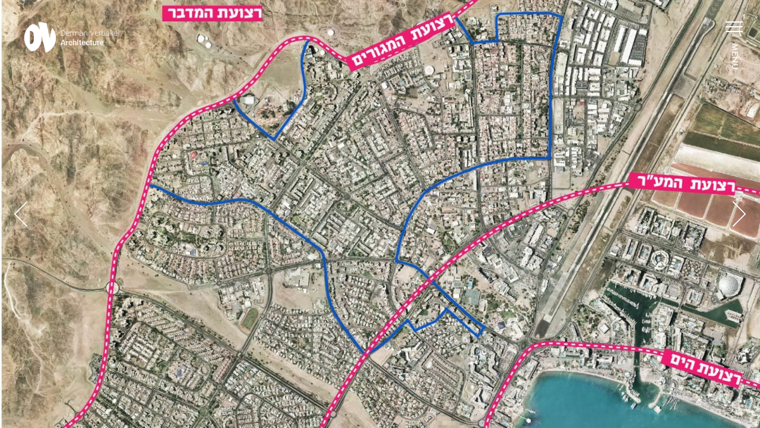

--- FILE ---
content_type: text/html; charset=UTF-8
request_url: https://www.deve-arc.com/project/old-neighborhoods-urban-regeneration-eilat/
body_size: 2175
content:
<!DOCTYPE html><html lang="en"><head><meta http-equiv="Content-Type" content="text/html; charset=utf-8" /><meta http-equiv="X-UA-Compatible" content="IE=edge,chrome=1" /><meta name="viewport" content="width=device-width, maximum-scale=1, initial-scale=1, user-scalable=yes" /><!--[if lt IE 9]> <script src="https://www.deve-arc.com/wp-content/themes/deve/js/plugins/html5.js"></script> <script src="https://www.deve-arc.com/wp-content/themes/deve/js/plugins/respond.min.js"></script> <link rel="stylesheet" type="text/css" href="https://www.deve-arc.com/wp-content/themes/deve/css/ie.css" /> <![endif]--> <!link rel="apple-touch-icon" sizes="152x152" href="https://www.deve-arc.com/wp-content/themes/deve/favicons/apple-touch-icon.png"> <!link rel="icon" type="image/png" href="https://www.deve-arc.com/wp-content/themes/deve/favicons/favicon-32x32.png" sizes="32x32"> <!link rel="icon" type="image/png" href="https://www.deve-arc.com/wp-content/themes/deve/favicons/favicon-16x16.png" sizes="16x16"> <!link rel="manifest" href="https://www.deve-arc.com/wp-content/themes/deve/favicons/manifest.json"> <!link rel="mask-icon" href="https://www.deve-arc.com/wp-content/themes/deve/favicons/safari-pinned-tab.svg" color="#ffffff"> <!link rel="shortcut icon" href="https://www.deve-arc.com/wp-content/themes/deve/favicons/favicon.ico"> <!meta name="apple-mobile-web-app-title" content="DERMAN VERBAKEL"> <!meta name="application-name" content="DERMAN VERBAKEL"> <!meta name="msapplication-config" content="https://www.deve-arc.com/wp-content/themes/deve/favicons/browserconfig.xml"> <!meta name="theme-color" content="#ffffff"><title>OLD NEIGHBORHOODS URBAN REGENERATION, EILAT &#8211; DERMAN VERBAKEL</title><link rel="stylesheet" href="https://www.deve-arc.com/wp-content/cache/ezcache/www.deve-arc.com/min/f81cc09ed580b9291aac4e7f5c69c42b.css" data-minify="1" /><link rel='prev' title='ACTION PLAN FOR LOD OLD CITY' href='https://www.deve-arc.com/project/action-plan-for-lod-old-city/' /><link rel='next' title='TIBERIAS PUBLIC SPACE STRATEGY' href='https://www.deve-arc.com/project/476/' /><link rel="canonical" href="https://www.deve-arc.com/project/old-neighborhoods-urban-regeneration-eilat/" /><link rel='shortlink' href='https://www.deve-arc.com/?p=1654' /><link rel="icon" href="https://www.deve-arc.com/wp-content/uploads/2021/02/cropped-android-chrome-512x512-1-2-32x32.png" sizes="32x32" /><link rel="icon" href="https://www.deve-arc.com/wp-content/uploads/2021/02/cropped-android-chrome-512x512-1-2-192x192.png" sizes="192x192" /><link rel="apple-touch-icon" href="https://www.deve-arc.com/wp-content/uploads/2021/02/cropped-android-chrome-512x512-1-2-180x180.png" /><meta name="msapplication-TileImage" content="https://www.deve-arc.com/wp-content/uploads/2021/02/cropped-android-chrome-512x512-1-2-270x270.png" /></head><body><main class="container noselect" id="container"> <a href="javascript:;" class="toggleMenu" id="toggleMenu"><span class="stroke"><span class="bottom"><span class="animate"></span></span><span class="middle"><span class="animate"></span></span><span class="top"><span class="animate"></span></span></span><span class="text">MENU</span></a><header class="header_mobile" id="header_mobile"> <a href="https://www.deve-arc.com/" title="DERMAN VERBAKEL - ARCHITECTURE" class="logo"><div class="logo_text">DERMAN<br />VERBAKEL</div> </a></header><nav class="nav" id="nav"><div class="inner"><div class="menu"><div class="title">MENU</div><ul class="links white"><li><a href="https://www.deve-arc.com/">HOME</a></li><li><a href="https://www.deve-arc.com/works/" class="active">WORK</a></li><li><a href="https://www.deve-arc.com/about-us/">ABOUT</a></li><li><a href="https://www.deve-arc.com/opened_positions/">JOBS</a></li><li><a href="https://www.deve-arc.com/contact-us/">CONTACT</a></li></ul></div><div class="menu download"><div class="title white">DOWNLOAD</div><ul class="links"><li><a href="https://www.deve-arc.com/wp-content/uploads/2024/07/Vee-accessibility-policy-template-en_US-2.pdf" target="_blank">Accessibility Statement<span class="icon_arrow"></span></a></li></ul></div><div class="menu follow"><div class="title white">FOLLOW US</div><ul class="share"><li><a href="https://www.facebook.com/DermanVerbakel/" target="_blank"><svg xmlns="http://www.w3.org/2000/svg" preserveAspectRatio="xMidYMid" width="11" height="22" viewBox="0 0 11 22"><path d="M8.2 4.1C8.2 4.1 11 4.1 11 4.1 11 4.1 11 0 11 0 11 0 7.7 0 7.7 0 7.7 0 7.7 0 7.7 0 3.6 0.2 2.8 2.4 2.7 4.8 2.7 4.8 2.7 4.8 2.7 4.8 2.7 4.8 2.7 6.8 2.7 6.8 2.7 6.8 0 6.8 0 6.8 0 6.8 0 10.9 0 10.9 0 10.9 2.7 10.9 2.7 10.9 2.7 10.9 2.7 21.8 2.7 21.8 2.7 21.8 6.9 21.8 6.9 21.8 6.9 21.8 6.9 10.9 6.9 10.9 6.9 10.9 10.2 10.9 10.2 10.9 10.2 10.9 10.9 6.8 10.9 6.8 10.9 6.8 6.9 6.8 6.9 6.8 6.9 6.8 6.9 5.6 6.9 5.6 6.9 4.8 7.4 4.1 8.2 4.1Z" class="icon"/></svg></a></li></ul></div><div class="copyright">©All right reserved to Derman Verbakel Architecture LTD</div></div></nav><section class="project_slider main_slider" id="project_slider"><div class="backgrounds"><div class="item active" data-elementscolor="white"><div class="bg cover" style="background-image:url('https://www.deve-arc.com/wp-content/uploads/2021/02/ELT01_0003_ELT-01-SUMMERY6.jpg');"></div></div><div class="item" data-elementscolor="white"><div class="bg cover" data-original="https://www.deve-arc.com/wp-content/uploads/2021/02/ELT01_0000_00.jpg"></div></div><div class="item" data-elementscolor="white"><div class="bg cover" data-original="https://www.deve-arc.com/wp-content/uploads/2021/02/ELT01_0001_ELT-01-SUMMERY4.jpg"></div></div><div class="item" data-elementscolor="white"><div class="bg cover" data-original="https://www.deve-arc.com/wp-content/uploads/2021/02/ELT01_0002_ELT-01-SUMMERY5.jpg"></div></div><div class="item" data-elementscolor="white"><div class="bg cover" data-original="https://www.deve-arc.com/wp-content/uploads/2021/02/ELT01_0006_ELT-01-phase-01.jpg"></div></div><div class="item" data-elementscolor="white"><div class="bg cover" data-original="https://www.deve-arc.com/wp-content/uploads/2021/02/ELT01_0005_ELT-01-phase-02.jpg"></div></div><div class="item" data-elementscolor="white"><div class="bg cover" data-original="https://www.deve-arc.com/wp-content/uploads/2021/02/ELT01_0004_ELT-01-phase-03.jpg"></div></div></div><div class="lines"><div class="col-1"><div class="paint"></div></div><div class="col-1"><div class="paint"></div></div><div class="col-1"><div class="paint"></div></div><div class="col-1"><div class="paint"></div></div><div class="col-1"><div class="paint"></div></div></div><div class="box"> <a href="https://www.deve-arc.com/" title="DERMAN VERBAKEL - ARCHITECTURE" class="logo_main"></a><div class="project_info"><div class="inner scroll_inside"><div class="info"><h1 class="title">OLD NEIGHBORHOODS URBAN REGENERATION, EILAT</h1><div class="info_line"><div class="label">Client</div> Eilat Municipality, Eilat Economic Corporation</div><div class="info_line"><div class="label">Location</div> Eilat, Israel 2019</div></div><div class="info info_he"><h2 class="title">התחדשות השכונות הותיקות, אילת</h2><div class="info_line"><div class="label">לקוח</div> עיריית אילת והחברה הכלכלית אילת</div><div class="info_line"><div class="label">מיקום</div> אילת, 2019</div></div></div> <a href="javascript:;" class="toggle_project"><div class="overflow"><div class="open"><span>PROJECT INFO</span></div><div class="close"><span>CLOSE PROJECT INFO</span></div> <span class="icon"><span><svg xmlns="http://www.w3.org/2000/svg" preserveAspectRatio="xMidYMid" width="6" height="11" viewBox="0 0 88 168" class="arrow"><path d="M0 0C6.3 0 12.7 0 19 0 42 28 65 56 88 84 64.7 112 41.3 140 18 168 12 168 6 168 0 168 1.3 166.7 2.7 165.3 4 164 25.7 137.3 47.3 110.7 69 84 46 56 23 28 0 0Z" class="arrow_path"/></svg></span></span></div> </a></div><nav class="project_nav"><div class="col"></div><div class="col"> <a href="https://www.deve-arc.com/project/action-plan-for-lod-old-city/" class="btn_nav prev"><span class="icon"><span><svg xmlns="http://www.w3.org/2000/svg" preserveAspectRatio="xMidYMid" width="6" height="11" viewBox="0 0 88 168" class="arrow"><path d="M0 0C6.3 0 12.7 0 19 0 42 28 65 56 88 84 64.7 112 41.3 140 18 168 12 168 6 168 0 168 1.3 166.7 2.7 165.3 4 164 25.7 137.3 47.3 110.7 69 84 46 56 23 28 0 0Z" class="arrow_path"/></svg></span></span> <span class="text">PREVIOUS PROJECT</span></a></div><div class="col"> <a href="https://www.deve-arc.com/works/" class="btn_nav all"><span class="text">ALL PROJECTS</span></a></div><div class="col"> <a href="https://www.deve-arc.com/project/476/" class="btn_nav next"><span class="text">NEXT PROJECT</span><span class="icon"><span><svg xmlns="http://www.w3.org/2000/svg" preserveAspectRatio="xMidYMid" width="6" height="11" viewBox="0 0 88 168" class="arrow"><path d="M0 0C6.3 0 12.7 0 19 0 42 28 65 56 88 84 64.7 112 41.3 140 18 168 12 168 6 168 0 168 1.3 166.7 2.7 165.3 4 164 25.7 137.3 47.3 110.7 69 84 46 56 23 28 0 0Z" class="arrow_path"/></svg></span></span></a></div><div class="col"></div></nav></div></section></main>  <script src="https://www.deve-arc.com/wp-content/cache/ezcache/www.deve-arc.com/min/3dab22b0ba53989e156d40567f78dcce.js" data-minify="1"></script> </body></html>
<!-- Cached by ezCache -->
<!-- Cache created in 0.29s -->

--- FILE ---
content_type: text/css
request_url: https://www.deve-arc.com/wp-content/cache/ezcache/www.deve-arc.com/min/f81cc09ed580b9291aac4e7f5c69c42b.css
body_size: 24583
content:
html{font-family:sans-serif;-ms-text-size-adjust:100%;-webkit-text-size-adjust:100%}body{margin:0}article,aside,details,figcaption,figure,footer,header,hgroup,main,menu,nav,section,summary{display:block}audio,canvas,progress,video{display:inline-block;vertical-align:baseline}audio:not([controls]){display:none;height:0}[hidden],template{display:none}a{background-color:transparent;text-decoration:none}a:active,a:hover{outline:0}abbr [title]{border-bottom:1px dotted}b,strong{font-weight:700}dfn{font-style:italic}h1{font-size:2em;margin:0}mark{background:#ff0;color:#000}small{font-size:80%}sub,sup{font-size:75%;line-height:0;position:relative;vertical-align:baseline}sup{top:-.5em}sub{bottom:-.25em}img{border:0}svg:not(:root){overflow:hidden}figure{margin:0}ul{margin:0;padding:0;list-style:none}hr{-moz-box-sizing:content-box;box-sizing:content-box;height:0}pre{overflow:auto}code,kbd,pre,samp{font-family:monospace,monospace;font-size:1em}button,input,optgroup,select,textarea{color:inherit;font:inherit;margin:0}button{overflow:visible}button,select{text-transform:none}button,html input [type="button "],input [type="reset "],input [type="submit "]{-webkit-appearance:button;cursor:pointer}button [disabled],html input [disabled]{cursor:default}button::-moz-focus-inner,input::-moz-focus-inner{border:0;padding:0}input{line-height:normal}input [type="checkbox "],input [type="radio "]{box-sizing:border-box;padding:0}input [type="number "]::-webkit-inner-spin-button,input [type="number "]::-webkit-outer-spin-button{height:auto}input [type="search "]{-webkit-appearance:textfield;-moz-box-sizing:content-box;-webkit-box-sizing:content-box;box-sizing:content-box}input [type="search "]::-webkit-search-cancel-button,input [type="search "]::-webkit-search-decoration{-webkit-appearance:none}fieldset{border:1px solid silver;margin:0 2px;padding:.35em .625em .75em}legend{border:0;padding:0}textarea{overflow:auto}optgroup{font-weight:700}table{border-collapse:collapse;border-spacing:0}td,th{padding:0}h1,h2,h3,h4,h5{margin:0;padding:0}@font-face{font-family:BrandonGrotesque;font-weight:300;font-style:normal;src:url(/wp-content/themes/deve/fonts/brandongrotesque-regular-webfont.eot);src:url('/wp-content/themes/deve/fonts/brandongrotesque-regular-webfont.eot?#iefix') format('embedded-opentype'),url(/wp-content/themes/deve/fonts/brandongrotesque-regular-webfont.ttf) format('truetype'),url(/wp-content/themes/deve/fonts/brandongrotesque-regular-webfont.woff) format('woff'),url('/wp-content/themes/deve/fonts/brandongrotesque-regular-webfont.svg#brandongrotesque-regular') format('svg')}@font-face{font-family:BrandonGrotesque;font-weight:400;font-style:normal;src:url(/wp-content/themes/deve/fonts/brandongrotesque-regular-webfont.eot);src:url('/wp-content/themes/deve/fonts/brandongrotesque-regular-webfont.eot?#iefix') format('embedded-opentype'),url(/wp-content/themes/deve/fonts/brandongrotesque-regular-webfont.ttf) format('truetype'),url(/wp-content/themes/deve/fonts/brandongrotesque-regular-webfont.woff) format('woff'),url('/wp-content/themes/deve/fonts/brandongrotesque-regular-webfont.svg#brandongrotesque-regular') format('svg')}@font-face{font-family:BrandonGrotesque;font-weight:500;font-style:normal;src:url(/wp-content/themes/deve/fonts/brandongrotesque-medium-webfont.eot);src:url('/wp-content/themes/deve/fonts/brandongrotesque-medium-webfont.eot?#iefix') format('embedded-opentype'),url(/wp-content/themes/deve/fonts/brandongrotesque-medium-webfont.ttf) format('truetype'),url(/wp-content/themes/deve/fonts/brandongrotesque-medium-webfont.woff) format('woff'),url('/wp-content/themes/deve/fonts/brandongrotesque-medium-webfont.svg#brandongrotesque-medium') format('svg')}@font-face{font-family:BrandonGrotesque;font-weight:700;font-style:normal;src:url(/wp-content/themes/deve/fonts/brandongrotesque-medium-webfont.eot);src:url('/wp-content/themes/deve/fonts/brandongrotesque-medium-webfont.eot?#iefix') format('embedded-opentype'),url(/wp-content/themes/deve/fonts/brandongrotesque-medium-webfont.ttf) format('truetype'),url(/wp-content/themes/deve/fonts/brandongrotesque-medium-webfont.woff) format('woff'),url('/wp-content/themes/deve/fonts/brandongrotesque-medium-webfont.svg#brandongrotesque-medium') format('svg')}@font-face{font-family:OpenSans;font-weight:300;font-style:normal;src:url(/wp-content/themes/deve/fonts/OpenSansHebrew-Light.eot);src:url('/wp-content/themes/deve/fonts/OpenSansHebrew-Light.eot?#iefix') format('embedded-opentype'),url(/wp-content/themes/deve/fonts/OpenSansHebrew-Light.woff) format('woff'),url('/wp-content/themes/deve/fonts/OpenSansHebrew-Light.svg#OpenSansHebrew-Light') format('svg')}@font-face{font-family:OpenSans;font-weight:400;font-style:normal;src:url(/wp-content/themes/deve/fonts/OpenSansHebrew-Regular.eot);src:url('/wp-content/themes/deve/fonts/OpenSansHebrew-Regular.eot?#iefix') format('embedded-opentype'),url(/wp-content/themes/deve/fonts/OpenSansHebrew-Regular.woff) format('woff'),url('/wp-content/themes/deve/fonts/OpenSansHebrew-Regular.svg#OpenSansHebrew-Regular') format('svg')}@font-face{font-family:OpenSans;font-weight:700;font-style:normal;src:url(/wp-content/themes/deve/fonts/OpenSansHebrew-Bold.eot);src:url('/wp-content/themes/deve/fonts/OpenSansHebrew-Bold.eot?#iefix') format('embedded-opentype'),url(/wp-content/themes/deve/fonts/OpenSansHebrew-Bold.woff) format('woff'),url('/wp-content/themes/deve/fonts/OpenSansHebrew-Bold.svg#OpenSansHebrew-Bold') format('svg')}*,*:after,*:before{-webkit-box-sizing:border-box;-moz-box-sizing:border-box;box-sizing:border-box}input,textarea,select{-webkit-appearance:none;border-radius:0;outline:0}.clearfix:before,.clearfix:after{content:" ";display:table}.clearfix:after{clear:both}.clearfix{*zoom:1}.ink{display:block;position:absolute;background:hsla(0,0%,0%,.35);border-radius:100%;transform:scale(0)}.ink.animate{animation:ripple 0.45s linear}.ink.animate_fast{animation:ripple 0.35s linear}@keyframes ripple{100%{opacity:0;transform:scale(2.5)}}::-webkit-input-placeholder{color:#000;opacity:1}:-moz-placeholder{color:#000;opacity:1}::-moz-placeholder{color:#000;opacity:1}:-ms-input-placeholder{color:#000;opacity:1}::selection{background:#000;color:#FFF}::-moz-selection{background:#000;color:#FFF}.slideInUp{-webkit-animation-duration:0.3s;animation-duration:0.3s;-webkit-animation-fill-mode:both;animation-fill-mode:both;-webkit-animation-name:slideInUp;animation-name:slideInUp;-webkit-animation-timing-function:cubic-bezier(.455,.03,.515,.955);animation-timing-function:cubic-bezier(.455,.03,.515,.955);-webkit-animation-delay:0.3s;animation-delay:0.3s}@-webkit-keyframes slideInUp{from{-webkit-transform:translate3d(0,100%,0);transform:translate3d(0,100%,0);visibility:visible}to{-webkit-transform:translate3d(0,0,0);transform:translate3d(0,0,0)}}@keyframes slideInUp{from{-webkit-transform:translate3d(0,100%,0);transform:translate3d(0,100%,0);visibility:visible}to{-webkit-transform:translate3d(0,0,0);transform:translate3d(0,0,0)}}.mCustomScrollbar{-ms-touch-action:pinch-zoom;touch-action:pinch-zoom}.mCustomScrollbar.mCS_no_scrollbar,.mCustomScrollbar.mCS_touch_action{-ms-touch-action:auto;touch-action:auto}.mCustomScrollBox{position:relative;overflow:hidden;height:100%;max-width:100%;outline:none;direction:ltr}.mCSB_container{overflow:hidden;width:auto;height:auto}.mCSB_inside>.mCSB_container{margin-right:30px}.mCSB_container.mCS_no_scrollbar_y.mCS_y_hidden{margin-right:0}.mCS-dir-rtl>.mCSB_inside>.mCSB_container{margin-right:0;margin-left:30px}.mCS-dir-rtl>.mCSB_inside>.mCSB_container.mCS_no_scrollbar_y.mCS_y_hidden{margin-left:0}.mCSB_scrollTools{position:absolute;width:26px;height:auto;left:auto;top:0;right:0;bottom:0}.mCSB_outside+.mCSB_scrollTools{right:-26px}.mCS-dir-rtl>.mCSB_inside>.mCSB_scrollTools,.mCS-dir-rtl>.mCSB_outside+.mCSB_scrollTools{right:auto;left:0}.mCS-dir-rtl>.mCSB_outside+.mCSB_scrollTools{left:-26px}.mCSB_scrollTools .mCSB_draggerContainer{position:absolute;top:0;left:0;bottom:0;right:0;height:auto}.mCSB_scrollTools a+.mCSB_draggerContainer{margin:20px 0}.mCSB_scrollTools .mCSB_draggerRail{width:2px;height:100%;margin:0 auto}.mCSB_scrollTools .mCSB_dragger{cursor:pointer;width:100%;height:30px;z-index:1}.mCSB_scrollTools .mCSB_dragger .mCSB_dragger_bar{position:relative;width:6px;height:100%;margin:0 auto;text-align:center}.mCSB_scrollTools_vertical.mCSB_scrollTools_onDrag_expand .mCSB_dragger.mCSB_dragger_onDrag_expanded .mCSB_dragger_bar,.mCSB_scrollTools_vertical.mCSB_scrollTools_onDrag_expand .mCSB_draggerContainer:hover .mCSB_dragger .mCSB_dragger_bar{width:12px}.mCSB_scrollTools_vertical.mCSB_scrollTools_onDrag_expand .mCSB_dragger.mCSB_dragger_onDrag_expanded+.mCSB_draggerRail,.mCSB_scrollTools_vertical.mCSB_scrollTools_onDrag_expand .mCSB_draggerContainer:hover .mCSB_draggerRail{width:8px}.mCSB_scrollTools .mCSB_buttonUp,.mCSB_scrollTools .mCSB_buttonDown{display:block;position:absolute;height:20px;width:100%;overflow:hidden;margin:0 auto;cursor:pointer}.mCSB_scrollTools .mCSB_buttonDown{bottom:0}.mCSB_horizontal.mCSB_inside>.mCSB_container{margin-right:0;margin-bottom:30px}.mCSB_horizontal.mCSB_outside>.mCSB_container{min-height:100%}.mCSB_horizontal>.mCSB_container.mCS_no_scrollbar_x.mCS_x_hidden{margin-bottom:0}.mCSB_scrollTools.mCSB_scrollTools_horizontal{width:auto;height:16px;top:auto;right:0;bottom:0;left:0}.mCustomScrollBox+.mCSB_scrollTools.mCSB_scrollTools_horizontal,.mCustomScrollBox+.mCSB_scrollTools+.mCSB_scrollTools.mCSB_scrollTools_horizontal{bottom:-26px}.mCSB_scrollTools.mCSB_scrollTools_horizontal a+.mCSB_draggerContainer{margin:0 20px}.mCSB_scrollTools.mCSB_scrollTools_horizontal .mCSB_draggerRail{width:100%;height:2px;margin:7px 0}.mCSB_scrollTools.mCSB_scrollTools_horizontal .mCSB_dragger{width:30px;height:100%;left:0}.mCSB_scrollTools.mCSB_scrollTools_horizontal .mCSB_dragger .mCSB_dragger_bar{width:100%;height:4px;margin:6px auto}.mCSB_scrollTools_horizontal.mCSB_scrollTools_onDrag_expand .mCSB_dragger.mCSB_dragger_onDrag_expanded .mCSB_dragger_bar,.mCSB_scrollTools_horizontal.mCSB_scrollTools_onDrag_expand .mCSB_draggerContainer:hover .mCSB_dragger .mCSB_dragger_bar{height:12px;margin:2px auto}.mCSB_scrollTools_horizontal.mCSB_scrollTools_onDrag_expand .mCSB_dragger.mCSB_dragger_onDrag_expanded+.mCSB_draggerRail,.mCSB_scrollTools_horizontal.mCSB_scrollTools_onDrag_expand .mCSB_draggerContainer:hover .mCSB_draggerRail{height:8px;margin:4px 0}.mCSB_scrollTools.mCSB_scrollTools_horizontal .mCSB_buttonLeft,.mCSB_scrollTools.mCSB_scrollTools_horizontal .mCSB_buttonRight{display:block;position:absolute;width:20px;height:100%;overflow:hidden;margin:0 auto;cursor:pointer}.mCSB_scrollTools.mCSB_scrollTools_horizontal .mCSB_buttonLeft{left:0}.mCSB_scrollTools.mCSB_scrollTools_horizontal .mCSB_buttonRight{right:0}.mCSB_container_wrapper{position:absolute;height:auto;width:auto;overflow:hidden;top:0;left:0;right:0;bottom:0;margin-right:30px;margin-bottom:30px}.mCSB_container_wrapper>.mCSB_container{padding-right:30px;padding-bottom:30px;-webkit-box-sizing:border-box;-moz-box-sizing:border-box;box-sizing:border-box}.mCSB_vertical_horizontal>.mCSB_scrollTools.mCSB_scrollTools_vertical{bottom:20px}.mCSB_vertical_horizontal>.mCSB_scrollTools.mCSB_scrollTools_horizontal{right:20px}.mCSB_container_wrapper.mCS_no_scrollbar_x.mCS_x_hidden+.mCSB_scrollTools.mCSB_scrollTools_vertical{bottom:0}.mCSB_container_wrapper.mCS_no_scrollbar_y.mCS_y_hidden+.mCSB_scrollTools~.mCSB_scrollTools.mCSB_scrollTools_horizontal,.mCS-dir-rtl>.mCustomScrollBox.mCSB_vertical_horizontal.mCSB_inside>.mCSB_scrollTools.mCSB_scrollTools_horizontal{right:0}.mCS-dir-rtl>.mCustomScrollBox.mCSB_vertical_horizontal.mCSB_inside>.mCSB_scrollTools.mCSB_scrollTools_horizontal{left:20px}.mCS-dir-rtl>.mCustomScrollBox.mCSB_vertical_horizontal.mCSB_inside>.mCSB_container_wrapper.mCS_no_scrollbar_y.mCS_y_hidden+.mCSB_scrollTools~.mCSB_scrollTools.mCSB_scrollTools_horizontal{left:0}.mCS-dir-rtl>.mCSB_inside>.mCSB_container_wrapper{margin-right:0;margin-left:30px}.mCSB_container_wrapper.mCS_no_scrollbar_y.mCS_y_hidden>.mCSB_container{padding-right:0}.mCSB_container_wrapper.mCS_no_scrollbar_x.mCS_x_hidden>.mCSB_container{padding-bottom:0}.mCustomScrollBox.mCSB_vertical_horizontal.mCSB_inside>.mCSB_container_wrapper.mCS_no_scrollbar_y.mCS_y_hidden{margin-right:0;margin-left:0}.mCustomScrollBox.mCSB_vertical_horizontal.mCSB_inside>.mCSB_container_wrapper.mCS_no_scrollbar_x.mCS_x_hidden{margin-bottom:0}.mCSB_scrollTools,.mCSB_scrollTools .mCSB_dragger .mCSB_dragger_bar,.mCSB_scrollTools .mCSB_buttonUp,.mCSB_scrollTools .mCSB_buttonDown,.mCSB_scrollTools .mCSB_buttonLeft,.mCSB_scrollTools .mCSB_buttonRight{-webkit-transition:opacity .2s ease-in-out,background-color .2s ease-in-out;-moz-transition:opacity .2s ease-in-out,background-color .2s ease-in-out;-o-transition:opacity .2s ease-in-out,background-color .2s ease-in-out;transition:opacity .2s ease-in-out,background-color .2s ease-in-out}.mCSB_scrollTools_vertical.mCSB_scrollTools_onDrag_expand .mCSB_dragger_bar,.mCSB_scrollTools_vertical.mCSB_scrollTools_onDrag_expand .mCSB_draggerRail,.mCSB_scrollTools_horizontal.mCSB_scrollTools_onDrag_expand .mCSB_dragger_bar,.mCSB_scrollTools_horizontal.mCSB_scrollTools_onDrag_expand .mCSB_draggerRail{-webkit-transition:width .2s ease-out .2s,height .2s ease-out .2s,margin-left .2s ease-out .2s,margin-right .2s ease-out .2s,margin-top .2s ease-out .2s,margin-bottom .2s ease-out .2s,opacity .2s ease-in-out,background-color .2s ease-in-out;-moz-transition:width .2s ease-out .2s,height .2s ease-out .2s,margin-left .2s ease-out .2s,margin-right .2s ease-out .2s,margin-top .2s ease-out .2s,margin-bottom .2s ease-out .2s,opacity .2s ease-in-out,background-color .2s ease-in-out;-o-transition:width .2s ease-out .2s,height .2s ease-out .2s,margin-left .2s ease-out .2s,margin-right .2s ease-out .2s,margin-top .2s ease-out .2s,margin-bottom .2s ease-out .2s,opacity .2s ease-in-out,background-color .2s ease-in-out;transition:width .2s ease-out .2s,height .2s ease-out .2s,margin-left .2s ease-out .2s,margin-right .2s ease-out .2s,margin-top .2s ease-out .2s,margin-bottom .2s ease-out .2s,opacity .2s ease-in-out,background-color .2s ease-in-out}.mCSB_outside+.mCS-minimal.mCSB_scrollTools_vertical,.mCSB_outside+.mCS-minimal-dark.mCSB_scrollTools_vertical{right:0;margin:5px 0}.mCustomScrollBox.mCS-minimal+.mCSB_scrollTools.mCSB_scrollTools_horizontal,.mCustomScrollBox.mCS-minimal+.mCSB_scrollTools+.mCSB_scrollTools.mCSB_scrollTools_horizontal,.mCustomScrollBox.mCS-minimal-dark+.mCSB_scrollTools.mCSB_scrollTools_horizontal,.mCustomScrollBox.mCS-minimal-dark+.mCSB_scrollTools+.mCSB_scrollTools.mCSB_scrollTools_horizontal{bottom:0;margin:0 12px}.mCS-dir-rtl>.mCSB_outside+.mCS-minimal.mCSB_scrollTools_vertical,.mCS-dir-rtl>.mCSB_outside+.mCS-minimal-dark.mCSB_scrollTools_vertical{left:0;right:auto}.mCS-minimal.mCSB_scrollTools .mCSB_draggerRail,.mCS-minimal-dark.mCSB_scrollTools .mCSB_draggerRail{background-color:transparent}.mCS-minimal.mCSB_scrollTools_vertical .mCSB_dragger,.mCS-minimal-dark.mCSB_scrollTools_vertical .mCSB_dragger{height:50px}.mCS-minimal.mCSB_scrollTools_horizontal .mCSB_dragger,.mCS-minimal-dark.mCSB_scrollTools_horizontal .mCSB_dragger{width:50px}.mCS-minimal.mCSB_scrollTools .mCSB_dragger .mCSB_dragger_bar{background-color:#fff;background-color:rgba(255,255,255,.2);filter:"alpha(opacity=20) ";-ms-filter:"alpha(opacity=20) "}.mCS-minimal.mCSB_scrollTools .mCSB_dragger:active .mCSB_dragger_bar,.mCS-minimal.mCSB_scrollTools .mCSB_dragger.mCSB_dragger_onDrag .mCSB_dragger_bar{background-color:#fff;background-color:rgba(255,255,255,.5);filter:"alpha(opacity=50) ";-ms-filter:"alpha(opacity=50) "}.mCS-minimal-dark.mCSB_scrollTools .mCSB_dragger .mCSB_dragger_bar{background-color:#030303}@-webkit-keyframes fadeIn{0%{opacity:0}100%{opacity:1}}@keyframes fadeIn{0%{opacity:0}100%{opacity:1}}@-webkit-keyframes fadeOut{0%{opacity:1}100%{opacity:0}}@keyframes fadeOut{0%{opacity:1}100%{opacity:0}}#container>section{-webkit-animation-duration:.2s;animation-duration:.2s;transition-timing-function:ease-in;-webkit-animation-fill-mode:both;animation-fill-mode:both}.is-exiting>section{transition-timing-function:ease-out}#container[data-transition=fade]>section{-webkit-animation-name:fadeIn;animation-name:fadeIn}#container[data-transition=fade].is-exiting>section{-webkit-animation-name:fadeOut;animation-name:fadeOut;-webkit-animation-duration:.2s;animation-duration:.2s}html{height:100%}body{background:#FFF;font-family:'BrandonGrotesque','OpenSans';text-align:left;direction:ltr;color:#000;position:relative;height:100%}.no-scroll{overflow:hidden}.right{float:right}.left{float:left}.no-margin-left{margin-left:0!important}.animate_all{-webkit-transition:all 0.2s ease-out;-moz-transition:all 0.2s ease-out;-o-transition:all 0.2s ease-out;transition:all 0.2s ease-out}.animate_normal{-webkit-transition:all 0.3s ease;-moz-transition:all 0.3s ease;-o-transition:all 0.3s ease;transition:all 0.3s ease}.animate_btn{-webkit-transition:all 0.2s ease;-moz-transition:all 0.2s ease;-o-transition:all 0.2s ease;transition:all 0.2s ease}.animate_fast{-webkit-transition:all 0.1s ease-out;-moz-transition:all 0.1s ease-out;-o-transition:all 0.1s ease-out;transition:all 0.1s ease-out}.hide{display:none}.hide_imp{display:none!important}.relative{position:relative}.table{display:table}.table-thead{display:table-header-group}.table-tbody{display:table-row-group}.table-row{display:table-row}.table-cell{display:table-cell}.d-ltr{direction:ltr}.sticky{position:relative;width:100%;top:0;right:0;direction:rtl;text-align:right;z-index:10}.sticky.active .nav{position:fixed;width:100%;top:0;right:0}.mobile{display:block}.desktop{display:none}.underline{text-decoration:underline}.cover{-webkit-background-size:cover;-moz-background-size:cover;-o-background-size:cover;background-size:cover;background-position:50% 50%;background-repeat:no-repeat;-webkit-transform:translate3d(0,0,0)}.img_filter{filter:grayscale(100%);-webkit-filter:grayscale(100%);-moz-filter:grayscale(100%);transition:all 0.2s;-webkit-transition:all 0.2s;-moz-transition:all 0.2s}.img_filter:hover{filter:grayscale(0%);-webkit-filter:grayscale(0%);-moz-filter:grayscale(0%)}.contain{-webkit-background-size:contain;-moz-background-size:contain;-o-background-size:contain;background-size:contain;background-position:50% 50%;background-repeat:no-repeat;-webkit-transform:translate3d(0,0,0)}.icon{vertical-align:middle;display:inline-block}.btn{overflow:hidden;position:relative}.noselect{-webkit-touch-callout:none;-webkit-user-select:none;-khtml-user-select:none;-moz-user-select:none;-ms-user-select:none;user-select:none}.container{width:100%;height:100%;position:relative}.col-1{width:100%;height:100%;float:left;position:relative}.title_global{line-height:41px;font-size:40px;font-weight:500;margin-bottom:42px;position:relative;display:block}.title_global>div{overflow:hidden;display:block}.title_global>div>span{display:block;-webkit-transform:translate3d(0,100%,0);transform:translate3d(0,100%,0);-webkit-animation-duration:1.0s;animation-duration:1.0s;-webkit-animation-delay:0s;animation-delay:0s}.title_global:after{content:'';width:26px;height:2px;background-color:#000;position:absolute;left:5px;bottom:-16px;display:block}@media screen and (min-width:768px){.col-1{width:33.3333%}.title_global{line-height:43px;font-size:42px}}@media screen and (min-width:1024px){.col-1{width:25%}}@media screen and (min-width:1280px){.col-1{width:20%}.title_global{line-height:46px;font-size:45px}}@media screen and (min-width:1800px){.title_global{line-height:61px;font-size:60px;margin-bottom:52px}}@media screen and (min-width:768px){.loader{width:100%;height:100%;position:fixed;top:0;left:0;z-index:9999}.loader .col-1{overflow:hidden;position:relative;border-right:#FFF}.loader .col-1:last-child{border-right:none}.loader .col-1 .paint{content:'';height:100%;width:100%;position:absolute;left:0;top:0;background:#FFF}}.header{position:absolute;right:34px;top:33px;z-index:2}.header .download_link{position:absolute;right:-14px;top:481px;letter-spacing:2.35px;color:#FFF;line-height:29px;font-size:16px;font-weight:400;text-transform:uppercase;-moz-transform:rotate(90deg);-webkit-transform:rotate(90deg);-o-transform:rotate(90deg);-ms-transform:rotate(90deg);transform:rotate(90deg);transform-origin:100% 0%;display:block;white-space:nowrap;-webkit-transition:all 0.4s cubic-bezier(.455,.03,.515,.955);-moz-transition:all 0.4s cubic-bezier(.455,.03,.515,.955);-o-transition:all 0.4s cubic-bezier(.455,.03,.515,.955);transition:all 0.4s cubic-bezier(.455,.03,.515,.955)}.header .download_link:after{content:'';height:1px;width:100%;position:absolute;left:0;bottom:6px;background:#FFF;display:block;-webkit-transition:all 0.4s cubic-bezier(.455,.03,.515,.955);-moz-transition:all 0.4s cubic-bezier(.455,.03,.515,.955);-o-transition:all 0.4s cubic-bezier(.455,.03,.515,.955);transition:all 0.4s cubic-bezier(.455,.03,.515,.955)}.black_elements .header .download_link{color:#000}.black_elements .header .download_link:after{background:#000}.toggleMenu{width:29px;height:100px;display:block;-webkit-tap-highlight-color:transparent;user-select:none;-webkit-transform:translateZ(0);position:fixed;right:29px;top:33px;cursor:pointer;z-index:5}.toggleMenu:active{transition:0}.toggleMenu .stroke,.toggleMenu .stroke .top,.toggleMenu .stroke .middle,.toggleMenu .stroke .bottom{display:inline-block;width:29px;height:2px;-webkit-transition:all 0.4s cubic-bezier(.455,.03,.515,.955);-moz-transition:all 0.4s cubic-bezier(.455,.03,.515,.955);-o-transition:all 0.4s cubic-bezier(.455,.03,.515,.955);transition:all 0.4s cubic-bezier(.165,.84,.44,1);position:relative}.toggleMenu .stroke .middle{top:0;position:absolute;left:0;top:0}.toggleMenu .stroke .top,.toggleMenu .stroke .middle,.toggleMenu .stroke .bottom{background-color:#fff}.toggleMenu.black .stroke .top,.toggleMenu.black .stroke .middle,.toggleMenu.black .stroke .bottom,.black_elements .toggleMenu .stroke .top,.black_elements .toggleMenu .stroke .middle,.black_elements .toggleMenu .stroke .bottom{background:#000}.toggleMenu .stroke{position:absolute;right:0;top:11px}.toggleMenu .stroke .top,.toggleMenu .stroke .bottom{position:absolute;left:0;content:' ';-webkit-transform-origin:.28571rem center;transform-origin:.28571rem center}.toggleMenu .stroke .top{top:8px}.toggleMenu .stroke .bottom{top:-8px}.active-nav .toggleMenu{line-height:43px}.active-nav .toggleMenu .stroke .middle{background:transparent}.active-nav .toggleMenu .stroke .top,.active-nav .toggleMenu .stroke .bottom{-webkit-transform-origin:50% 50%;transform-origin:50% 50%;top:0;width:24px;height:3px;left:3px}.active-nav .toggleMenu .stroke .top{-webkit-transform:rotate3d(0,0,1,45deg);transform:rotate3d(0,0,1,45deg)}.active-nav .toggleMenu .stroke .bottom{-webkit-transform:rotate3d(0,0,1,-45deg);transform:rotate3d(0,0,1,-45deg)}.toggleMenu .text{position:absolute;left:8px;top:26px;color:#FFF;font-size:16px;line-height:16px;font-weight:700;text-transform:uppercase;-moz-transform:rotate(90deg);-webkit-transform:rotate(90deg);-o-transform:rotate(90deg);-ms-transform:rotate(90deg);transform:rotate(90deg);transform-origin:0% 100%;display:block;letter-spacing:1px;-webkit-transition:all 0.4s cubic-bezier(.455,.03,.515,.955);-moz-transition:all 0.4s cubic-bezier(.455,.03,.515,.955);-o-transition:all 0.4s cubic-bezier(.455,.03,.515,.955);transition:all 0.4s cubic-bezier(.455,.03,.515,.955)}.toggleMenu.black .text,.black_elements .toggleMenu .text{color:#000}.active-nav .toggleMenu.black .text,.active-nav.black_elements .toggleMenu .text{color:#FFF}.active-nav .toggleMenu.black .stroke:before,.active-nav .toggleMenu.black .stroke:after,.active-nav.black_elements .toggleMenu .stroke:before,.active-nav.black_elements .toggleMenu .stroke:after{background:#FFF}@media screen and (max-width:767px){.header .download_link{display:none}body{padding-top:60px}.header_mobile{position:fixed;top:0;left:0;height:60px;width:100%;background:#FFF;z-index:4}.header_mobile .logo{position:absolute;left:0;top:0;height:100%;padding-left:68px}.header_mobile .logo:after{content:'';display:block;width:43px;height:44px;position:absolute;left:15px;top:8px;background:url(/wp-content/themes/deve/images/logo.png) no-repeat 0 0;background-size:auto 100%}.header_mobile .logo .logo_text{font-size:14px;line-height:18px;font-weight:500;color:#000;padding-top:13px}.toggleMenu{height:60px;width:60px;top:0;right:0;text-align:center}.toggleMenu .stroke,.toggleMenu .stroke:before,.toggleMenu .stroke:after{right:0;left:0;top:0;bottom:0;margin:auto}.toggleMenu .stroke .top{top:8px;bottom:auto;background:#000}.toggleMenu .stroke .middle{background:#000}.toggleMenu .stroke .bottom{top:-8px;bottom:auto;background:#000}.toggleMenu .text{display:none}.active-nav .toggleMenu .stroke .top,.active-nav .toggleMenu .stroke .bottom{background:#FFF}}@media screen and (min-width:768px){.header_mobile{display:none}.toggleMenu .stroke .top,.toggleMenu .stroke .middle,.toggleMenu .stroke .bottom{background:none;overflow:hidden}.toggleMenu.black .stroke .top,.toggleMenu.black .stroke .middle,.toggleMenu.black .stroke .bottom,.black_elements .toggleMenu .stroke .top,.black_elements .toggleMenu .stroke .middle,.black_elements .toggleMenu .stroke .bottom{background:none}.toggleMenu .stroke .top .animate,.toggleMenu .stroke .middle .animate,.toggleMenu .stroke .bottom .animate{content:'';width:100%;height:100%;position:absolute;left:0;top:0;background:#FFF;-webkit-transition:background 0.4s cubic-bezier(.455,.03,.515,.955);-moz-transition:background 0.4s cubic-bezier(.455,.03,.515,.955);-o-transition:background 0.4s cubic-bezier(.455,.03,.515,.955);transition:background 0.4s cubic-bezier(.165,.84,.44,1)}.toggleMenu.black .stroke .top .animate,.toggleMenu.black .stroke .middle .animate,.toggleMenu.black .stroke .bottom .animate,.black_elements .toggleMenu .stroke .top .animate,.black_elements .toggleMenu .stroke .middle .animate,.black_elements .toggleMenu .stroke .bottom .animate{background:#000}.active-nav .toggleMenu.black .stroke .top .animate,.active-nav .toggleMenu.black .stroke .middle .animate,.active-nav .toggleMenu.black .stroke .bottom .animate,.active-nav.black_elements .toggleMenu .stroke .top .animate,.active-nav.black_elements .toggleMenu .stroke .middle .animate,.active-nav.black_elements .toggleMenu .stroke .bottom .animate{background:#FFF}.active-nav .toggleMenu .stroke .middle{opacity:0}}@media screen and (min-width:1024px){.header .download_link{top:401px;font-size:14px}.toggleMenu .text{font-size:14px;line-height:14px}}@media screen and (min-width:1440px){.header .download_link{right:-9px;top:481px}.toggleMenu{right:34px}}@media screen and (min-width:1800px){.header{top:43px}.toggleMenu{top:43px}}.nav{position:fixed;top:0;right:0;z-index:4;width:100%;height:100%;background:#000;overflow:hidden;padding:35px 0 0 32px}.nav .inner{height:100%;position:relative}.nav .menu{margin-bottom:40px}.nav .menu .title{color:#8F8F8F;font-size:14px;line-height:14px;font-weight:400;text-transform:uppercase;margin-bottom:15px;letter-spacing:1.6px}.nav .menu .title.white{color:#FFF}.nav .menu.download .title{margin-bottom:5px}.nav .menu .links>li{margin-bottom:15px;position:relative;overflow:hidden;left:-32px;padding-left:32px}.nav .menu .links>li:last-child{margin-bottom:0}.nav .menu .links>li>a{color:#ADADAD;height:40px;line-height:40px;font-size:24px;font-weight:400;display:inline-block;padding:0;position:relative;left:0;-webkit-transition:color 0.4s cubic-bezier(.215,.61,.355,1);-moz-transition:color 0.4s cubic-bezier(.215,.61,.355,1);-o-transition:color 0.4s cubic-bezier(.215,.61,.355,1);transition:color 0.4s cubic-bezier(.215,.61,.355,1);white-space:nowrap}.nav .menu .links>li>a:hover,.nav .menu .links>li>a:focus{color:#FFF}.nav .menu .links>li>a:after{content:'';height:2px;width:22px;position:absolute;left:-21px;top:-4px;bottom:0;margin:auto 0;background:#FFF;-webkit-transition:-webkit-transform 0.4s cubic-bezier(.23,1,.32,1);-moz-transition:-moz-transform 0.4s cubic-bezier(.23,1,.32,1);-o-transition:-o-transform 0.4s cubic-bezier(.23,1,.32,1);transition:transform 0.4s cubic-bezier(.23,1,.32,1);-moz-transform:scaleX(0);-webkit-transform:scaleX(0);-o-transform:scaleX(0);-ms-transform:scaleX(0);transform:scaleX(0);transform-origin:100% 0%}.nav .menu .links>li>a.active:after,.nav .menu .links>li>a:hover:after,.nav .menu .links>li>a:focus:after{-moz-transform:scaleX(1);-webkit-transform:scaleX(1);-o-transform:scaleX(1);-ms-transform:scaleX(1);transform:scaleX(1);transform-origin:0% 0%}.nav .menu.download .links>li>a:after{display:none}.nav .menu .links.white>li>a{color:#FFF}.nav .menu .links>li .icon_arrow{border-style:solid;border-width:1px 1px 0 0;content:'';display:inline-block;height:8px;-moz-transform:rotate(135deg);-webkit-transform:rotate(135deg);-o-transform:rotate(135deg);-ms-transform:rotate(135deg);transform:rotate(135deg);vertical-align:middle;width:8px;position:relative;margin-left:14px;top:-6px;color:#FFF}.nav .menu.follow{margin-bottom:0;position:absolute;left:0;bottom:0}.nav .menu .share{margin-top:0}.nav .menu .share:after{content:'';clear:both;display:table}.nav .menu .share>li{float:left;margin-right:29px}.nav .menu .share>li>a{display:block}.nav .menu .share>li>a .icon{fill:#959595;-webkit-transition:fill 0.4s cubic-bezier(.215,.61,.355,1);-moz-transition:fill 0.4s cubic-bezier(.215,.61,.355,1);-o-transition:fill 0.4s cubic-bezier(.215,.61,.355,1);transition:fill 0.4s cubic-bezier(.215,.61,.355,1)}.nav .menu .share>li>a:hover .icon,.nav .menu .share>li>a:focus .icon{fill:#fff}.nav .copyright{color:#E2E2E2;line-height:14px;font-size:10px;font-weight:400;text-transform:uppercase;position:absolute;right:27px;bottom:11px;-moz-transform:rotate(90deg);-webkit-transform:rotate(90deg);-o-transform:rotate(90deg);-ms-transform:rotate(90deg);transform:rotate(90deg);transform-origin:100% 0%;letter-spacing:.57px;white-space:nowrap}@media screen and (max-width:567px){.nav .copyright{width:180px;margin:0 auto}}@media screen and (max-width:767px){.nav{-ms-transform:translate(0,0);-moz-transform:translate(0,0);-webkit-transform:translate3d(0,0,0);transform:translate(0,0);padding:0;overflow:hidden;text-align:center;opacity:0;visibility:hidden;-webkit-transition:all 0.4s cubic-bezier(.455,.03,.515,.955);-moz-transition:all 0.4s cubic-bezier(.455,.03,.515,.955);-o-transition:all 0.4s cubic-bezier(.455,.03,.515,.955);transition:all 0.4s cubic-bezier(.455,.03,.515,.955)}.active-nav .nav{overflow-y:scroll;-webkit-overflow-scrolling:touch}.nav .inner{-ms-transform:translate(0,-25px);-moz-transform:translate(0,-25px);-webkit-transform:translate3d(0,-25px,0);transform:translate(0,-25px);padding:25px 15px 0;opacity:0;visibility:hidden;-webkit-transition:all 0.4s cubic-bezier(.455,.03,.515,.955);-moz-transition:all 0.4s cubic-bezier(.455,.03,.515,.955);-o-transition:all 0.4s cubic-bezier(.455,.03,.515,.955);transition:all 0.4s cubic-bezier(.455,.03,.515,.955);opacity:0;visibility:hidden}.active-nav .nav,.active-nav .nav .inner{-ms-transform:translate(0,0);-moz-transform:translate(0,0);-webkit-transform:translate3d(0,0,0);transform:translate(0,0);opacity:1;visibility:visible;-webkit-transition:all 0.4s cubic-bezier(.455,.03,.515,.955);-moz-transition:all 0.4s cubic-bezier(.455,.03,.515,.955);-o-transition:all 0.4s cubic-bezier(.455,.03,.515,.955);transition:all 0.4s cubic-bezier(.455,.03,.515,.955)}.nav .menu.follow{position:relative;margin-bottom:40px}.nav .copyright{position:relative;right:0;bottom:0;padding-bottom:25px;-moz-transform:none;-webkit-transform:none;-o-transform:none;-ms-transform:none;transform:none;white-space:normal}.nav .menu .links>li{left:0;padding-left:0}.nav .menu .links>li>a:after{display:none}.nav .menu .links>li>a:before{content:'';display:block;width:100%;height:1px;position:absolute;left:0;right:0;margin:0 auto;bottom:0;background:#FFF;-moz-transform:scaleX(0);-webkit-transform:scaleX(0);-o-transform:scaleX(0);-ms-transform:scaleX(0);transform:scaleX(0);-webkit-transition:-webkit-transform 0.4s cubic-bezier(.215,.61,.355,1);-moz-transition:-moz-transform 0.4s cubic-bezier(.215,.61,.355,1);-o-transition:-o-transform 0.4s cubic-bezier(.215,.61,.355,1);transition:transform 0.4s cubic-bezier(.23,1,.32,1)}.nav .menu .links>li>a.active:before,.nav .menu .links>li>a:hover:before{-moz-transform:scaleX(1);-webkit-transform:scaleX(1);-o-transform:scaleX(1);-ms-transform:scaleX(1);transform:scaleX(1)}.nav .menu .share>li{float:none;display:inline-block;margin:0 5px;padding:0 5px}}@media screen and (min-width:768px){.nav{width:33.3333%;height:570px}.nav .menu{margin-bottom:51px}.nav .menu .title{margin-bottom:20px}.nav .menu.download .title{margin-bottom:7px}.nav .menu .links>li{margin-bottom:16px}.nav .menu .links>li>a{height:34px;line-height:34px;font-size:20px;padding:0 10px;left:-11px}.nav .menu.follow{bottom:59px}.nav .menu .share{margin-top:-4px}.nav .copyright{line-height:10px}.nav{-ms-transform:translate(263px,0);-moz-transform:translate(263px,0);-webkit-transform:translate3d(263px,0,0);transform:translate(263px,0);-webkit-transition:all 0.5s cubic-bezier(.785,.135,.15,.86);-moz-transition:all 0.5s cubic-bezier(.785,.135,.15,.86);-o-transition:all 0.5s cubic-bezier(.785,.135,.15,.86);transition:all 0.5s cubic-bezier(.785,.135,.15,.86);opacity:1;visibility:visible}.nav .inner{-ms-transform:translate(105px,0);-moz-transform:translate(105px,0);-webkit-transform:translate3d(105px,0,0);transform:translate(105px,0);-webkit-transition:all 0.4s cubic-bezier(.455,.03,.515,.955);-moz-transition:all 0.4s cubic-bezier(.455,.03,.515,.955);-o-transition:all 0.4s cubic-bezier(.455,.03,.515,.955);transition:all 0.4s cubic-bezier(.455,.03,.515,.955);opacity:0;visibility:hidden}.active-nav .nav,.active-nav .nav .inner{-ms-transform:translate(0,0);-moz-transform:translate(0,0);-webkit-transform:translate3d(0,0,0);transform:translate(0,0);opacity:1;visibility:visible;-webkit-transition:all 0.8s cubic-bezier(.165,.84,.44,1);-moz-transition:all 0.8s cubic-bezier(.165,.84,.44,1);-o-transition:all 0.8s cubic-bezier(.165,.84,.44,1);transition:all 0.8s cubic-bezier(.165,.84,.44,1)}}@media screen and (min-width:788px) and (max-width:1023px){.nav{-ms-transform:translate(341px,0);-moz-transform:translate(341px,0);-webkit-transform:translate3d(341px,0,0);transform:translate(341px,0)}.nav .inner{-ms-transform:translate(136px,0);-moz-transform:translate(136px,0);-webkit-transform:translate3d(136px,0,0);transform:translate(136px,0)}}@media screen and (min-width:1024px){.nav{width:25%}.nav .menu .title{font-size:12px;line-height:12px}.nav{-ms-transform:translate(261px,0);-moz-transform:translate(261px,0);-webkit-transform:translate3d(261px,0,0);transform:translate(261px,0)}.nav .inner{-ms-transform:translate(104px,0);-moz-transform:translate(104px,0);-webkit-transform:translate3d(104px,0,0);transform:translate(104px,0)}}@media screen and (min-width:1044px) and (max-width:1279px){.nav{-ms-transform:translate(320px,0);-moz-transform:translate(320px,0);-webkit-transform:translate3d(320px,0,0);transform:translate(320px,0)}.nav .inner{-ms-transform:translate(136px,0);-moz-transform:translate(136px,0);-webkit-transform:translate3d(136px,0,0);transform:translate(136px,0)}}@media screen and (min-width:1280px){.nav{width:20%}.nav{-ms-transform:translate(256px,0);-moz-transform:translate(256px,0);-webkit-transform:translate3d(256px,0,0);transform:translate(256px,0)}.nav .inner{-ms-transform:translate(102px,0);-moz-transform:translate(102px,0);-webkit-transform:translate3d(102px,0,0);transform:translate(102px,0)}}@media screen and (min-width:1300px) and (max-width:1439px){.nav{-ms-transform:translate(287px,0);-moz-transform:translate(287px,0);-webkit-transform:translate3d(287px,0,0);transform:translate(287px,0)}.nav .inner{-ms-transform:translate(115px,0);-moz-transform:translate(115px,0);-webkit-transform:translate3d(115px,0,0);transform:translate(115px,0)}}@media screen and (min-width:1440px){.nav .copyright{right:32px}.nav{-ms-transform:translate(292px,0);-moz-transform:translate(292px,0);-webkit-transform:translate3d(292px,0,0);transform:translate(292px,0)}.nav .inner{-ms-transform:translate(117px,0);-moz-transform:translate(117px,0);-webkit-transform:translate3d(117px,0,0);transform:translate(117px,0)}}@media screen and (min-width:1460px) and (max-width:1599px){.nav{-ms-transform:translate(320px,0);-moz-transform:translate(320px,0);-webkit-transform:translate3d(320px,0,0);transform:translate(320px,0)}.nav .inner{-ms-transform:translate(128px,0);-moz-transform:translate(128px,0);-webkit-transform:translate3d(128px,0,0);transform:translate(128px,0)}}@media screen and (min-width:1600px){.nav{-ms-transform:translate(324px,0);-moz-transform:translate(324px,0);-webkit-transform:translate3d(324px,0,0);transform:translate(324px,0)}.nav .inner{-ms-transform:translate(130px,0);-moz-transform:translate(130px,0);-webkit-transform:translate3d(130px,0,0);transform:translate(130px,0)}}@media screen and (min-width:1620px) and (max-width:1799px){.nav{-ms-transform:translate(360px,0);-moz-transform:translate(360px,0);-webkit-transform:translate3d(360px,0,0);transform:translate(360px,0)}.nav .inner{-ms-transform:translate(144px,0);-moz-transform:translate(144px,0);-webkit-transform:translate3d(144px,0,0);transform:translate(144px,0)}}@media screen and (min-width:1800px){.nav{height:700px;padding:45px 0 0 42px}.nav .menu{margin-bottom:61px}.nav .menu .title{font-size:13px;line-height:13px;margin-bottom:25px}.nav .menu .links>li{left:-42px;padding-left:42px}.nav .menu .links>li>a{height:40px;line-height:40px;font-size:25px}.nav .menu .links>li>a:after{width:27px;top:-1px;left:-31px}.nav .menu.follow{bottom:69px}.nav{-ms-transform:translate(364px,0);-moz-transform:translate(364px,0);-webkit-transform:translate3d(364px,0,0);transform:translate(364px,0)}.nav .inner{-ms-transform:translate(146px,0);-moz-transform:translate(146px,0);-webkit-transform:translate3d(146px,0,0);transform:translate(146px,0)}}@media screen and (min-width:1820px) and (max-width:1899px){.nav{-ms-transform:translate(380px,0);-moz-transform:translate(380px,0);-webkit-transform:translate3d(380px,0,0);transform:translate(380px,0)}.nav .inner{-ms-transform:translate(152px,0);-moz-transform:translate(152px,0);-webkit-transform:translate3d(152px,0,0);transform:translate(152px,0)}}@media screen and (min-width:1900px){.nav{-ms-transform:translate(389px,0);-moz-transform:translate(389px,0);-webkit-transform:translate3d(389px,0,0);transform:translate(389px,0)}.nav .inner{-ms-transform:translate(156px,0);-moz-transform:translate(156px,0);-webkit-transform:translate3d(156px,0,0);transform:translate(156px,0)}}@media screen and (min-width:1940px){.nav{-ms-transform:translate(512px,0);-moz-transform:translate(512px,0);-webkit-transform:translate3d(512px,0,0);transform:translate(512px,0)}.nav .inner{-ms-transform:translate(205px,0);-moz-transform:translate(205px,0);-webkit-transform:translate3d(205px,0,0);transform:translate(205px,0)}}.footer{background:#000;overflow:hidden;color:#FFF;font-size:16px;font-weight:400;line-height:23px;text-transform:uppercase;position:relative}.footer:after{content:'';clear:both;display:table}.footer .col-1{padding-top:30px;position:relative;height:auto}.footer .col-1:after{content:'';width:1px;height:100%;background:#fff;opacity:.6;position:absolute;right:0;top:0}.footer .col-1:last-child:after{display:none}.footer .col-1:nth-child(2):before,.footer .col-1:nth-child(3):before{content:'';width:38px;height:1px;background-color:#FFF;position:absolute;right:-19px;top:100px;z-index:2}.footer .logo{margin-left:0;width:78px;height:79px;position:relative;top:0;display:block;background:url(/wp-content/themes/deve/images/logo.png) no-repeat top right;background-size:auto 100%}.footer .details{text-transform:uppercase;margin-bottom:20px;margin-top:-2px;padding-left:0}.footer .details a{color:#FFF;text-decoration:underline}.footer .share{margin-top:0;padding-left:0}.footer .share:after{content:'';clear:both;display:table}.footer .share>li{float:left;margin-right:5px}.footer .share>li>a{display:block;padding:10px}.footer .share>li>a .icon{fill:#959595;-webkit-transition:fill 0.4s cubic-bezier(.215,.61,.355,1);-moz-transition:fill 0.4s cubic-bezier(.215,.61,.355,1);-o-transition:fill 0.4s cubic-bezier(.215,.61,.355,1);transition:fill 0.4s cubic-bezier(.215,.61,.355,1)}.footer .share>li>a:hover .icon,.nav .menu .share>li>a:focus .icon{fill:#fff}.footer .newsletter{padding:0 15px;max-width:326px;width:100%}.footer .newsletter:after{content:'';clear:both;display:table}.footer .newsletter .title{margin-bottom:10px;letter-spacing:.2px}.footer .newsletter input[type='text']{height:30px;display:block;width:100%;padding:0;text-indent:5px;border:none;background:#FFF;font-weight:400;margin-bottom:5px;color:#000;text-transform:lowercase}.footer .newsletter .submit{height:20px;line-height:20px;float:right;display:block;font-weight:400;color:#FFF}.footer .newsletter .submit .icon{overflow:hidden;display:inline-block;vertical-align:middle;top:-2px;margin-left:5px;position:relative}.footer .newsletter .submit .icon span{height:11px;width:40px;display:block;position:relative;-webkit-transition:-webkit-transform 0.25s cubic-bezier(.215,.61,.355,1);-moz-transition:-moz-transform 0.25s cubic-bezier(.215,.61,.355,1);-o-transition:-o-transform 0.25s cubic-bezier(.215,.61,.355,1);transition:transform 0.25s cubic-bezier(.215,.61,.355,1)}.footer .newsletter .submit .icon span:after{content:'';display:block;height:1px;width:100%;position:absolute;right:3px;top:5px;background:#FFF}.footer .newsletter .submit .icon span .arrow{position:absolute;right:1px;top:0}.footer .newsletter .submit .icon span .arrow .arrow_path{fill:#FFF}.footer .newsletter .submit:hover .icon span{-ms-transform:translate(-10px,0);-moz-transform:translate(-10px,0);-webkit-transform:translate3d(-10px,0,0);transform:translate(-10px,0)}@media screen and (min-width:568px) and (max-width:767px){.footer{padding:0 15px 20px;text-align:left}.footer .col-1{text-align:left!important}.footer .col-1:nth-child(2){width:21%}.footer .col-1:nth-child(3){width:29%}.footer .col-1:nth-child(4){width:50%}.footer .share>li{margin-left:0!important}.footer .logo{margin:0!important}.footer .newsletter{padding-right:0;padding-left:15px}}@media screen and (max-width:767px){.footer{padding-top:5px}.footer .col-1:first-child,.footer .col-1:last-child{display:none}.footer .col-1:after,.footer .col-1:nth-child(2):before,.footer .col-1:nth-child(3):before{display:none}.footer .col-1{text-align:center}.footer .logo{margin:0 auto}.footer .newsletter{text-align:left;max-width:290px;margin:0 auto;margin-bottom:30px}.footer .share>li{float:none;display:inline-block;margin-left:5px}}@media screen and (min-width:768px){.footer{font-size:14px;line-height:21px}.footer .col-1{padding-top:115px;height:322px}.footer .logo{margin-left:40px;width:117px;height:119px;top:-21px}.footer .details{padding-left:13px}.footer .share{padding-left:5px}.footer .share>li{margin-right:9px}.footer .newsletter{padding:0 16px}.footer .newsletter .title{margin-bottom:14px}.footer .newsletter input[type='text']{margin-bottom:1px}}@media screen and (min-width:768px) and (max-width:1023px){.footer .col-1:first-child,.footer .col-1:last-child{display:none}.footer .col-1:nth-child(4):after{display:none}}@media screen and (min-width:1024px) and (max-width:1279px){.footer .col-1:first-child{display:none}.footer .col-1:last-child:after{display:none}}@media screen and (min-width:1280px){.footer .col-1{padding-top:135px;height:362px}.footer .col-1:nth-child(2):before,.footer .col-1:nth-child(3):before{top:117px}.footer .logo_cont{width:100%;position:absolute;right:100%}}@media screen and (min-width:1440px){.footer .col-1{padding-top:175px;height:392px}.footer .col-1:nth-child(2):before,.footer .col-1:nth-child(3):before{top:157px}.footer .newsletter input[type='text']{text-indent:18px}}@media screen and (min-width:1800px){.footer .logo{width:180px;height:70px}}.main_slider{width:100%;height:100%;position:absolute;left:0;top:0;z-index:1;background:#FFF}.main_slider .backgrounds{width:100%;height:100%;position:absolute;left:0;top:0;z-index:1;overflow:hidden}.main_slider .backgrounds .item{width:100%;height:100%;position:absolute;left:0;top:0;overflow:hidden}.main_slider .backgrounds .item .bg{width:100%;height:100%}.main_slider .backgrounds .item.active{z-index:2}.main_slider .backgrounds .item.slideIn{z-index:3}.main_slider .lines{width:100%;height:100%;position:absolute;left:0;top:0;z-index:2;overflow:hidden}.main_slider .lines .col-1{overflow:hidden}.main_slider .lines .col-1:after{content:'';width:1px;height:100%;background:#FFF;position:absolute;right:0;top:0;opacity:.6}.main_slider .lines .col-1:last-child:after{display:none}.main_slider .lines .col-1 .paint{width:100%;height:100%;background:#FFF;position:absolute;left:100%;top:0}.main_slider .box{width:100%;height:100%;position:absolute;left:0;top:0;z-index:3;overflow:hidden;cursor:pointer}.main_slider .box .goto_link{width:100%;height:100%;position:absolute;left:0;top:0;z-index:0}.main_slider .box .col-1{height:auto;left:0;top:0;position:absolute;padding:15px 0 10px 15px;overflow:hidden;z-index:1;display:none}.main_slider .box .col-1:after{content:'';width:100%;height:100%;display:block;background:#FFF;position:absolute;left:0;top:0}.main_slider .box .col-1 .inner{position:relative;height:100%;z-index:1}.main_slider .box .col-1 .logo{width:58px;height:59px;position:absolute;left:0;top:0;display:block}.main_slider .box .col-1 .logo:after,.main_slider .box .col-1 .logo:before{content:'';background:url(/wp-content/themes/deve/images/logo.png) no-repeat 0 0;background-size:auto 100%;position:absolute;left:0;top:0;width:100%;height:100%}.main_slider .box .col-1 .logo:after{opacity:0;background-position:right top}.main_slider .box .col-1 .project{position:absolute;left:0;bottom:0;height:auto;width:100%;cursor:default}.main_slider .box .col-1 .project .counter{position:relative;width:45px;margin-bottom:0;left:-2px}.main_slider .box .col-1 .project .counter:after{content:'';width:26px;height:1px;background-color:#000;display:block;position:absolute;left:3px;bottom:-26px}.main_slider .box .col-1 .project .counter .num{font-size:30px;line-height:30px;font-weight:500}.main_slider .box .col-1 .project .counter .num_from{font-size:14px;line-height:14px;position:absolute;right:auto;top:auto;font-weight:300}.main_slider .box .col-1 .project .item{display:none}.main_slider .box .col-1 .project .item.active{display:block}.main_slider .box .col-1 .project .title{font-size:20px;line-height:22px;font-weight:400;text-transform:uppercase;position:relative;left:-2px;letter-spacing:.7px}.main_slider .box .col-1 .project .title>div{overflow:hidden}.main_slider .box .col-1 .project .title>div>span{display:block}.main_slider .box .col-1 .project .view_project{font-size:16px;line-height:16px;padding:18px 0;font-weight:700;text-transform:uppercase;position:absolute;left:0;bottom:0;color:#000;letter-spacing:.3px;overflow:hidden}.main_slider .box .col-1 .project .view_project>div{overflow:hidden}.main_slider .box .col-1 .project .view_project>div>div{-webkit-animation-delay:0.05s;animation-delay:0.05s;-webkit-animation-duration:0.4s;animation-duration:0.4s}.main_slider .box .col-1 .project .view_project .icon{overflow:hidden;display:inline-block;vertical-align:middle;top:-2px;margin-left:5px;position:relative}.main_slider .box .col-1 .project .view_project .icon span{height:11px;width:40px;display:block;position:relative;-webkit-transition:-webkit-transform 0.25s cubic-bezier(.215,.61,.355,1);-moz-transition:-moz-transform 0.25s cubic-bezier(.215,.61,.355,1);-o-transition:-o-transform 0.25s cubic-bezier(.215,.61,.355,1);transition:transform 0.25s cubic-bezier(.215,.61,.355,1)}.main_slider .box .col-1 .project .view_project .icon span:after{content:'';display:block;height:1px;width:100%;position:absolute;right:3px;top:5px;background:#000}.main_slider .box .col-1 .project .view_project .icon span .arrow{position:absolute;right:1px;top:0}.main_slider .box .col-1 .project .view_project:hover .icon span{-ms-transform:translate(-10px,0);-moz-transform:translate(-10px,0);-webkit-transform:translate3d(-10px,0,0);transform:translate(-10px,0)}.main_slider .box .scroll{position:absolute;right:12px;bottom:-14px;color:#FFF;line-height:16px;width:200px;font-size:16px;font-weight:400;text-transform:uppercase;-moz-transform:rotate(90deg);-webkit-transform:rotate(90deg);-o-transform:rotate(90deg);-ms-transform:rotate(90deg);transform:rotate(90deg);transform-origin:100% 0%;letter-spacing:1.1px;-webkit-transition:all 0.4s cubic-bezier(.455,.03,.515,.955);-moz-transition:all 0.4s cubic-bezier(.455,.03,.515,.955);-o-transition:all 0.4s cubic-bezier(.455,.03,.515,.955);transition:all 0.4s cubic-bezier(.455,.03,.515,.955)}.main_slider .box .scroll:after{content:'';width:68px;height:1px;background:#FFF;right:0;top:1px;bottom:0;margin:auto 0;position:absolute;-webkit-transition:all 0.4s cubic-bezier(.455,.03,.515,.955);-moz-transition:all 0.4s cubic-bezier(.455,.03,.515,.955);-o-transition:all 0.4s cubic-bezier(.455,.03,.515,.955);transition:all 0.4s cubic-bezier(.455,.03,.515,.955)}.black_elements .main_slider .box .scroll{color:#000}.black_elements .main_slider .box .scroll:after{background:#000}.main_slider .box .col-1 .logo:before,.main_slider .box .col-1:after,.main_slider .box .col-1 .project{-webkit-transition:all 1.0s cubic-bezier(.215,.61,.355,1);-moz-transition:all 1.0s cubic-bezier(.215,.61,.355,1);-o-transition:all 1.0s cubic-bezier(.215,.61,.355,1);transition:all 1.0s cubic-bezier(.215,.61,.355,1)}.main_slider .box.animate .col-1 .logo:before,.main_slider .box.animate .col-1:after,.main_slider .box.animate .col-1 .project{-webkit-transition:all 0.4s cubic-bezier(.455,.03,.515,.955);-moz-transition:all 0.4s cubic-bezier(.455,.03,.515,.955);-o-transition:all 0.4s cubic-bezier(.455,.03,.515,.955);transition:all 0.4s cubic-bezier(.455,.03,.515,.955)}.main_slider .box.animate .col-1:after{-ms-transform:translate(0,-7.5px);-moz-transform:translate(0,-7.5px);-webkit-transform:translate3d(0,-7.5px,0);transform:translate(0,-7.5px);opacity:0}.main_slider .box.animate .col-1 .project{-ms-transform:translate(0,15px) rotate(0.02deg);-moz-transform:translate(0,15px) rotate(0.02deg);-webkit-transform:translate3d(0,15px,0) rotate(0.02deg);transform:translate(0,15px) rotate(0.02deg);opacity:0}.main_slider .box.animate .col-1 .logo:before{opacity:0}.main_slider .carousel_nav .prev,.main_slider .carousel_nav .next{position:absolute;right:6px;top:0;bottom:0;margin:auto 0;z-index:10;height:51px;width:26px}.main_slider .carousel_nav .prev{right:auto;left:6px;-moz-transform:rotate(-180deg);-webkit-transform:rotate(-180deg);-o-transform:rotate(-180deg);-ms-transform:rotate(-180deg);transform:rotate(-180deg)}.main_slider .carousel_nav .path{fill:#fff}.black_elements .main_slider .carousel_nav .path{fill:#000}.main_slider .carousel_nav svg{width:16px;display:block;position:absolute;left:0;right:0;bottom:0;top:0;margin:auto;-webkit-transition:all 0.3s cubic-bezier(.165,.84,.44,1);-moz-transition:all 0.3s cubic-bezier(.165,.84,.44,1);-o-transition:all 0.3s cubic-bezier(.165,.84,.44,1);transition:all 0.3s cubic-bezier(.165,.84,.44,1)}.logo_main{width:180px;height:70px;position:absolute;left:34px;top:34px;display:block;z-index:10}.logo_main:after,.logo_main:before{content:'';background:url(/wp-content/themes/deve/images/logo_black_white_name.png) no-repeat right top;background-size:auto 100%;position:absolute;left:0;top:0;width:100%;height:100%;-webkit-transition:all 0.4s cubic-bezier(.455,.03,.515,.955);-moz-transition:all 0.4s cubic-bezier(.455,.03,.515,.955);-o-transition:all 0.4s cubic-bezier(.455,.03,.515,.955);transition:all 0.4s cubic-bezier(.455,.03,.515,.955)}.logo_main:after{opacity:0;background-position:left top}.black_elements .logo_main:after{opacity:1}.black_elements .logo_main:before{opacity:0}@media screen and (max-width:767px){.main_slider .lines,.main_slider .box .col-1 .logo{display:none}.main_slider .box .col-1 .project{position:relative;padding-left:65px;padding-right:15px}.main_slider .box .col-1 .project .view_project{position:relative;padding:10px 0;display:inline-block}.main_slider .box .col-1 .project .counter{position:absolute;left:0;top:-1px}.main_slider .box .col-1 .project .title{margin-bottom:5px}.main_slider .box .col-1 .project .counter:after{top:4px;bottom:auto;height:40px;width:1px;right:-4px;left:auto}.main_slider .box .col-1 .project .counter .num_from{left:3px;bottom:-15px}.logo_main{display:none}}@media screen and (min-width:768px){.main_slider .box .col-1{height:570px;padding:31px 0 0 29px;width:33.3333%;width:calc(33.3333% + 1px)}.main_slider .box .col-1 .logo{width:117px;height:119px}.main_slider .box .col-1 .project{height:312px}.main_slider .box .col-1 .project .counter{margin-bottom:54px}.main_slider .box .col-1 .project .counter .num{font-size:40px;line-height:40px}.main_slider .box .col-1 .project .counter .num_from{font-size:16px;line-height:16px;right:-24px;top:3px}.main_slider .box .col-1 .project .title{font-size:26px;line-height:28px;left:-3px}.main_slider .box .col-1 .project .view_project{left:1px;bottom:47px}.main_slider .box .scroll{right:29px}.logo_main{width:180px;height:70px;left:29px;top:29px}.main_slider .box.animate .col-1:after{-ms-transform:translate(0,-15px);-moz-transform:translate(0,-15px);-webkit-transform:translate3d(0,-15px,0);transform:translate(0,-15px)}.main_slider .box.animate .col-1 .project{-ms-transform:translate(0,30px) rotate(0.02deg);-moz-transform:translate(0,30px) rotate(0.02deg);-webkit-transform:translate3d(0,30px,0) rotate(0.02deg);transform:translate(0,30px) rotate(0.02deg)}.main_slider .carousel_nav .prev,.main_slider .carousel_nav .next{right:14px;height:63px;width:42px}.main_slider .carousel_nav .prev{right:auto;left:14px}.main_slider .carousel_nav svg{width:22px}}@media screen and (max-width:1023px){.main_slider .lines .col-1:nth-child(3):after{display:none}.main_slider .box .scroll span{display:none}.main_slider .box .scroll:before{content:'SWIPE / CLICK';display:inline}}@media screen and (min-width:1024px){.main_slider .box .col-1{left:25%;margin-left:-1px;width:25%;width:calc(25% + 1px)}.main_slider .box .col-1 .project .counter .num_from{font-size:14px;line-height:14px}.main_slider .box .col-1 .project .view_project{font-size:14px;line-height:14px}.main_slider .box .scroll{line-height:14px;width:143px;font-size:14px}.main_slider .carousel_nav .prev:hover svg{-ms-transform:translate(10px,0);-moz-transform:translate(10px,0);-webkit-transform:translate3d(10px,0,0);transform:translate(10px,0)}.main_slider .carousel_nav .next:hover svg{-ms-transform:translate(10px,0);-moz-transform:translate(10px,0);-webkit-transform:translate3d(10px,0,0);transform:translate(10px,0)}}@media screen and (max-width:1279px){.main_slider .lines .col-1:nth-child(4):after{display:none}}@media screen and (min-width:1280px){.main_slider .box .col-1{left:20%;width:20%;width:calc(20% + 1px)}}@media screen and (min-width:1440px){.main_slider .box .col-1 .project .title{font-size:29px;line-height:31px}.main_slider .box .scroll{right:34px;width:168px}.main_slider .box .scroll:after{width:88px}.main_slider .carousel_nav .prev,.main_slider .carousel_nav .next{right:24px}.main_slider .carousel_nav .prev{right:auto;left:24px}}@media screen and (min-width:1800px){.main_slider .box .col-1{height:700px;padding:41px 0 0 39px}.main_slider .box .col-1 .logo{width:180px;height:70px}.main_slider .box .col-1 .project{height:352px}.main_slider .box .col-1 .project .counter{width:55px}.main_slider .box .col-1 .project .counter .num{font-size:50px;line-height:50px}.main_slider .box .col-1 .project .counter .num_from{font-size:16px;line-height:16px;top:4px}.main_slider .box .col-1 .project .title{font-size:35px;line-height:38.03px}.main_slider .box .col-1 .project .view_project{bottom:57px}.logo_main{width:180px;height:70px;left:34px;top:34px}}.works{position:relative;color:#030303;overflow:hidden}.works .lines{overflow:hidden;width:100%;height:100%;position:absolute;left:0;top:0;z-index:0}.works .lines .col-1:after{content:'';width:1px;height:100%;background-color:#353535;opacity:.4;position:absolute;right:0;top:0}.works .lines .col-1:last-child:after{display:none}.works .list{position:relative;overflow:hidden}.works .list .item{width:100%;padding:15px 15px 10px;position:relative;cursor:default;float:left}.works .list .item_main{padding:30px 15px 15px 15px;overflow:hidden}.works .list .item_main .logo{width:117px;height:119px;margin-bottom:39px;display:block;background:url(/wp-content/themes/deve/images/logo.png) no-repeat 0 0;background-size:auto 100%}.works .list .item_main .desc{font-size:16px;line-height:26px;font-weight:400;font-family:"OpenSans";padding-left:3px;letter-spacing:.1px}.works .list .item_letter{text-align:center}.works .list .item_letter .inner_letter{height:162px;padding-top:0;padding-right:11px}.works .list .item_letter .letter{line-height:170px;font-size:130px;font-weight:500;text-transform:uppercase;display:inline-block;position:relative}.works .list .item_letter .letter .num{font-size:19px;line-height:19px;font-weight:500;position:absolute;left:104%;top:34px}.works .list .item_letter .table{width:100%}.works .list .item_letter .table .table-cell{width:100%;height:100%;vertical-align:middle;font-size:16px;line-height:26px;font-weight:400;font-family:"OpenSans";padding-left:0;letter-spacing:.1px;text-align:left}.works .list .item_img .inner{position:relative}.works .list .item_img .box{display:block;height:162px;width:100%;padding:10px;overflow:hidden}.works .list .item_img .box .image{position:absolute;left:0;top:0;width:100%;height:100%;z-index:0}.works .list .item_img .box .hover{width:100%;height:100%;display:table;opacity:0}.works .list .item_img .box .hover .table-cell{width:100%;height:100%;text-align:center;vertical-align:middle;color:#FFF}.works .list .item_img .box .hover .table-cell .small_title{font-size:14px;line-height:19px;font-weight:400;margin-bottom:27px;position:relative;letter-spacing:10px}.works .list .item_img .box .hover .table-cell .small_title:after{content:'';width:26px;bottom:-16px;height:1px;background-color:#FFF;position:absolute;left:0;right:0;margin:0 auto}.works .list .item_img .box .hover .table-cell .title{font-size:14px;line-height:21px;font-weight:500;letter-spacing:1.8px}.works .list .item_img .box .reveal{width:100%;height:100%;position:absolute;left:0;top:0;background:#000;z-index:2}@media screen and (min-width:568px) and (max-width:767px){.works{padding:22px 7.5px 7.5px}.works .list .item{width:50%;padding:7.5px}.works .list .item_main{width:100%;padding-bottom:22.5px}}@media screen and (max-width:767px){.works .list{margin-bottom:20px}.works .list .item_main .logo{display:none}.works .list .item_spacer{height:0!important;padding:0}.works .lines .col-1:after{display:none}}@media screen and (min-width:768px){.works .list .item{width:33.3333%;padding:15px}.works .list .item_main{padding:31px 15px 0 29px}.works .list .item_letter .inner_letter{height:330px;padding-top:69px}.works .list .item_letter .letter{line-height:210px;font-size:160px}.works .list .item_letter .letter .num{top:42px}.works .list .item_img .box{height:150px}}@media screen and (min-width:768px) and (max-width:1023px){.works .list .item_spacer{height:0!important;padding:0}.works .list .item:nth-child(-n+4){height:562px}.works .list .item:nth-child(-n+4) .inner{height:100%}.works .list .item:nth-child(-n+4) .inner .box{position:absolute;left:0;bottom:0}.works .list .item:nth-child(-n+4) .inner_letter{position:absolute;left:0;bottom:0;width:100%}.works .list .item:nth-child(-n+4) .table{height:100%}.works .list .item:nth-child(-n+4) .table-cell{vertical-align:bottom}}@media screen and (max-width:1023px){.works .logo_main{display:none}}@media screen and (min-width:1024px){.works .list .item{width:25%;padding:13px}.works .list .item_main{padding:31px 15px 0 29px}.works .list .item_main .desc{font-size:14px;line-height:24px}.works .list .item_main .logo{visibility:hidden}.works .logo_main:after{opacity:1}.works .logo_main:before{opacity:0}.works .list .item_letter .inner_letter{height:326px}.works .list .item_letter .table{width:100%;height:326px}.works .list .item_letter .table .table-cell{font-size:14px;line-height:24px;padding-left:0}.works .list .item_img .box .hover .table-cell .small_title{letter-spacing:2px}.works .list .item_img .box .hover .table-cell{background:rgba(0,0,0,0);-webkit-transition:background 0.25s ease-in;-moz-transition:background 0.25s ease-in;-o-transition:background 0.25s ease-in;transition:background 0.25s ease-in}.works .list .item_img .box.loaded:hover .hover .table-cell{background:rgba(0,0,0,.65);-webkit-transition-delay:0.55s;transition-delay:0.55s}.works .list .item_img .box .hover{padding:1px;-webkit-transition:all 0.5s cubic-bezier(.39,.575,.565,1);-moz-transition:all 0.5s cubic-bezier(.39,.575,.565,1);-o-transition:all 0.5s cubic-bezier(.39,.575,.565,1);transition:all 0.5s cubic-bezier(.39,.575,.565,1);position:relative;opacity:1}.works .list .item_img .box.loaded:hover .hover{opacity:1}.works .list .item_img .box .hover:after,.works .list .item_img .box .hover:before,.works .list .item_img .box .hover .table-cell:after,.works .list .item_img .box .hover .table-cell:before{content:'';width:100%;height:1px;top:0;left:0;background:rgba(0,0,0,.65);position:absolute;-moz-transform:scaleX(0);-webkit-transform:scaleX(0);-o-transform:scaleX(0);-ms-transform:scaleX(0);transform:scaleX(0);transform-origin:0% 0%;-webkit-transition:all 0.4s ease 0s;-moz-transition:all 0.4s ease 0s;-o-transition:all 0.4s ease 0s;transition:all 0.4s ease}.works .list .item_img .box .hover:before{top:auto;left:auto;bottom:0;right:0;transform-origin:100% 0%}.works .list .item_img .box .hover .table-cell:after,.works .list .item_img .box .hover .table-cell:before{width:1px;height:100%;-moz-transform:scaleY(0);-webkit-transform:scaleY(0);-o-transform:scaleY(0);-ms-transform:scaleY(0);transform:scaleY(0);transform-origin:0% 0%}.works .list .item_img .box .hover .table-cell:before{top:auto;left:auto;bottom:0;right:0;transform-origin:0% 100%}.works .list .item_img .box.loaded:hover .hover:after,.works .list .item_img .box.loaded:hover .hover:before{-moz-transform:scaleX(1);-webkit-transform:scaleX(1);-o-transform:scaleX(1);-ms-transform:scaleX(1);transform:scaleX(1);-webkit-transition-delay:0.30s;transition-delay:0.30s}.works .list .item_img .box.loaded:hover .hover .table-cell:after,.works .list .item_img .box.loaded:hover .hover .table-cell:before{-moz-transform:scaleY(1);-webkit-transform:scaleY(1);-o-transform:scaleY(1);-ms-transform:scaleY(1);transform:scaleY(1);-webkit-transition-delay:0.30s;transition-delay:0.30s}.works .list .item_img .box .hover .table-cell>*{opacity:0;-webkit-transition:opacity 0.25s ease,letter-spacing 0.7s ease;-moz-transition:opacity 0.25s ease,letter-spacing 0.7s ease;-o-transition:opacity 0.25s ease,letter-spacing 0.7s ease;transition:opacity 0.25s ease,letter-spacing 0.7s ease}.works .list .item_img .box.loaded:hover .hover .table-cell>*{opacity:1;-webkit-transition-delay:0.55s;transition-delay:0.55s}.works .list .item_img .box.loaded:hover .hover .table-cell .small_title{letter-spacing:4px;-webkit-transition-delay:0.55s;transition-delay:0.55s}.works .list .item_img .box:not(.firstable){-moz-transform:translateY(30%);-webkit-transform:translateY(30%);-o-transform:translateY(30%);-ms-transform:translateY(30%);transform:translateY(30%)}.works .list .item_img .box:not(.firstable) .reveal{-moz-transform:scaleY(0);-webkit-transform:scaleY(0);-o-transform:scaleY(0);-ms-transform:scaleY(0);transform:scaleY(0);transform-origin:100% 0}.works .list .item_img .box:not(.firstable) .image{-moz-transform:translateY(-10%);-webkit-transform:translateY(-10%);-o-transform:translateY(-10%);-ms-transform:translateY(-10%);transform:translateY(-10%);visibility:hidden}.works .list .item_img .box.loaded{-moz-transform:translateY(0);-webkit-transform:translateY(0);-o-transform:translateY(0);-ms-transform:translateY(0);transform:translateY(0)}.works .list .item_img .box.loaded .reveal{-moz-transform:scaleY(0);-webkit-transform:scaleY(0);-o-transform:scaleY(0);-ms-transform:scaleY(0);transform:scaleY(0)}.works .list .item_img .box.loaded .image{-moz-transform:translateY(0);-webkit-transform:translateY(0);-o-transform:translateY(0);-ms-transform:translateY(0);transform:translateY(0);visibility:visible}}@media screen and (min-width:1024px) and (max-width:1279px){.works .list .item:nth-child(-n+4){height:512px}.works .list .item:nth-child(-n+4) .inner{height:100%}.works .list .item:nth-child(-n+4) .inner .box{position:absolute;left:0;bottom:0}.works .list .item:nth-child(-n+4) .inner_letter{position:absolute;left:0;bottom:0;width:100%}.works .list .item:nth-child(-n+4) .table{height:100%}.works .list .item:nth-child(-n+4) .table-cell{vertical-align:bottom}}@media screen and (min-width:1280px){.works .list .item{width:20%}.works .list .item:nth-child(-n+5){height:532px}.works .list .item:nth-child(-n+5) .inner{height:100%}.works .list .item:nth-child(-n+5) .inner .box{position:absolute;left:0;bottom:0}.works .list .item:nth-child(-n+5) .inner_letter{position:absolute;left:0;bottom:0;width:100%}.works .list .item:nth-child(-n+5) .table{height:100%}.works .list .item:nth-child(-n+5) .table-cell{vertical-align:bottom}.works .list .item_main .logo{margin-bottom:49px}.works .list .item_letter .inner_letter{height:386px;padding-top:99px}.works .list .item_letter .letter{font-size:225px}.works .list .item_letter .letter .num{font-size:26px;line-height:26px;top:17px}.works .list .item_letter .table{width:100%;height:386px}.works .list .item_letter .table .table-cell{font-size:14px;line-height:24px;padding-left:0}.works .list .item_img .box{height:180px}}@media screen and (min-width:1440px){.works .list .item:nth-child(-n+5){height:512px}.works .list .item_img .box .hover .table-cell .title{font-size:16px;line-height:23px}.works .list .item_img .box .hover .table-cell .small_title{letter-spacing:3.5px}.works .list .item_img .box:hover .hover .table-cell .small_title{letter-spacing:7px}}@media screen and (min-width:1800px){.works .list .item:nth-child(-n+5){height:562px}.works .list .item_main{padding:44px 20px 0 35px}.works .list .item_main .logo{width:180px;height:70px;margin-bottom:64px}.works .list .item_main .desc{padding-left:5px}.works .list .item_letter .inner_letter{height:426px;padding-top:119px}.works .list .item_letter .letter{font-size:300px}.works .list .item_letter .letter .num{font-size:35px;line-height:35px;top:-11px}.works .list .item_letter .table{width:100%;height:426px}.works .list .item_letter .table .table-cell{font-size:14px;line-height:24px;padding-left:0}.works .list .item_img .box{height:200px}.works .list .item_img .box .hover .table-cell .title{font-size:18px;line-height:25px}}.contact_us{height:100%;min-height:0;overflow:hidden;position:relative;background:#3f3f3f}.contact_us .animate{opacity:50%}.contact_us .map{position:absolute;left:0;top:0;width:100%;height:100%;z-index:1}.contact_us .map.visible{opacity:50%}.contact_us .map .map-canvas{position:absolute;left:0;top:0;width:100%;height:100%;z-index:1}.contact_us .map .map-canvas:after{content:'';background:#FFF;position:absolute;left:0;top:0;width:100%;height:100%;opacity:.1}.contact_us .map .marker{position:absolute;left:0;top:0;right:0;bottom:10px;margin:auto;z-index:2}.contact_us .map .small,.contact_us .map .marker .big,.contact_us .map .marker:before{content:'';width:42px;height:42px;border:1px solid #FFF;position:absolute;left:0;top:0;right:0;bottom:0;margin:auto;z-index:2;-moz-border-radius:50%;-webkit-border-radius:50%;border-radius:50%}.contact_us .map .marker .small{height:64px;width:64px;-moz-transform:scale(.65);-webkit-transform:scale(.65);-o-transform:scale(.65);-ms-transform:scale(.65);transform:scale(.65)}.contact_us .map .marker .big{height:92px;width:92px;-moz-transform:scale(.45);-webkit-transform:scale(.45);-o-transform:scale(.45);-ms-transform:scale(.45);transform:scale(.45)}.contact_us .map{-webkit-filter:grayscale(100%);-moz-filter:grayscale(100%);-ms-filter:grayscale(100%);-o-filter:grayscale(100%);filter:grayscale(100%)}.contact_us .map .marker{-webkit-filter:grayscale(0%);-moz-filter:grayscale(0%);-ms-filter:grayscale(0%);-o-filter:grayscale(0%);filter:grayscale(0%)}.contact_us .lines{position:absolute;left:0;top:0;width:100%;height:100%;z-index:1}.contact_us .lines .col-1{overflow:hidden}.contact_us .lines .col-1:after{content:'';width:1px;height:100%;background:#FFF;opacity:.6;position:absolute;right:0;top:0}.contact_us .lines .col-1:last-child:after{display:none}.contact_us .box{position:absolute;left:0;top:0;width:100%;height:100%;z-index:1;left:0;color:#030303;line-height:26px;font-size:16px}.contact_us .box .col-1{background:#FFF;height:auto}.contact_us .box .inner{padding:30px 15px 20px}.contact_us .box .logo{width:117px;height:119px;margin-bottom:39px;display:block;background:url(/wp-content/themes/deve/images/logo.png) no-repeat 0 0;background-size:auto 100%}.contact_us .box .title_global{position:relative;left:0;margin-bottom:42px}.contact_us .box .info{font-family:"OpenSans";letter-spacing:.05px;margin-bottom:22px}.contact_us .box .info>li:first-child{margin-bottom:13px}.contact_us .box .info>li .label{font-weight:700;display:inline-block;margin-right:5px}.contact_us .box .info>li>a{color:#030303;text-decoration:none}.contact_us .box .info>li>a:hover{text-decoration:underline}.contact_us .box .info>li .email{height:14px;display:inline-block;vertical-align:middle;position:relative;top:0}.contact_us .box .details{font-family:"OpenSans";margin-bottom:17px}.contact_us .box .share{font-size:0;position:relative;left:-7px}.contact_us .box .share>li{display:inline-block;margin-right:10px}.contact_us .box .share>li>a{display:block;padding:10px 10px}.contact_us .marker_link{height:92px;width:92px;position:absolute;left:0;right:0;top:0;bottom:10px;margin:auto;z-index:3}@media screen and (max-width:767px){.contact_us{height:auto}.contact_us .lines{display:none}.contact_us .box{position:relative;height:auto}.contact_us .box .logo{display:none}.contact_us .map{position:relative;height:300px}.contact_us .box .col-1{float:none}.contact_us .marker_link{display:none}.contact_us .map .marker_link{display:block}}@media screen and (min-width:568px) and (max-width:767px){.contact_us .box,.contact_us .map{float:left;width:50%;height:437px}}@media screen and (min-width:768px){.contact_us{min-height:436px}.contact_us .map .map-canvas{width:105%}.contact_us .map .marker{left:5%}.contact_us .box .col-1{width:33.3333%;width:calc(33.3333% + 1px)}.contact_us .marker_link{left:5%}.contact_us .lines{z-index:2}.contact_us .box{z-index:3;left:33.3333%}.contact_us .box .col-1{height:436px}.contact_us .box .inner{padding:31px 0 0 29px}.contact_us .box .title_global{left:-1px;margin-bottom:51px}}@media screen and (max-width:1023px){.contact_us .lines .col-1:nth-child(3){display:none}}@media screen and (min-width:1024px){.contact_us{min-height:426px}.contact_us .map .map-canvas{width:135%}.contact_us .map .marker{left:35%}.contact_us .marker_link{left:35%}.contact_us .box .col-1{margin-left:-1px;width:25%;width:calc(25% + 1px)}.contact_us .box .info>li .email{height:12px;top:-1px}.contact_us .box{left:25%;line-height:24px;font-size:14px}.contact_us .box .col-1{height:426px}.contact_us .box .title_global{left:-2px}}@media screen and (max-width:1279px){.contact_us .lines .col-1:nth-child(4){display:none}.contact_us .lines .col-1:nth-child(5){display:none}}@media screen and (min-width:1280px){.contact_us{min-height:436px}.contact_us .map .map-canvas{width:115%}.contact_us .map .marker{left:15%}.contact_us .marker_link{left:15%}.contact_us .box .col-1{width:20%;width:calc(20% + 1px)}.contact_us .box{left:20%}.contact_us .box .col-1{height:436px}.contact_us .box .logo{margin-bottom:49px}}@media screen and (min-width:1800px){.contact_us{min-height:491px}.contact_us .box .col-1{height:491px}.contact_us .box .inner{padding:31px 0 0 39px}.contact_us .box .logo{width:180px;height:70px;margin-bottom:77px}.contact_us .box .title_global{margin-bottom:61px}.contact_us .box .info{margin-bottom:32px}.contact_us .box .details{margin-bottom:22px}}.about_us .lines{position:absolute;left:0;top:0;width:100%;height:100%;z-index:1}.about_us .lines .col-1{overflow:hidden}.about_us .lines .col-1:after{content:'';width:1px;height:100%;background:#353535;opacity:.4;position:absolute;right:0;top:0}.about_us .lines .col-1:last-child:after{display:none}.about_us .read_more{font-size:16px;line-height:16px;padding:18px 0;font-weight:700;text-transform:uppercase;position:relative;left:0;bottom:0;color:#000;letter-spacing:.3px;overflow:hidden;font-family:'BrandonGrotesque';display:block}.about_us .read_more .icon{overflow:hidden;display:inline-block;vertical-align:middle;top:-2px;margin-left:15px;position:relative}.about_us .read_more .icon span{height:11px;width:40px;display:block;position:relative;-webkit-transition:-webkit-transform 0.25s cubic-bezier(.215,.61,.355,1);-moz-transition:-moz-transform 0.25s cubic-bezier(.215,.61,.355,1);-o-transition:-o-transform 0.25s cubic-bezier(.215,.61,.355,1);transition:transform 0.25s cubic-bezier(.215,.61,.355,1)}.about_us .read_more .icon span:after{content:'';display:block;height:1px;width:100%;position:absolute;right:3px;top:5px;background:#000}.about_us .read_more .icon span .arrow{position:absolute;right:1px;top:0}.about_us .read_more:hover .icon span{-ms-transform:translate(-10px,0);-moz-transform:translate(-10px,0);-webkit-transform:translate3d(-10px,0,0);transform:translate(-10px,0)}.about_us .read_more .open{opacity:1}.about_us .read_more .close{position:absolute;left:100%;top:18px;width:100%;opacity:0}.about_us .read_more .close .icon_close{position:relative;display:inline-block;vertical-align:middle;width:14px;height:14px;top:-2px;margin-right:8px}.about_us .read_more .close .icon_close:before,.about_us .read_more .close .icon_close:after{position:absolute;left:6px;top:-1px;content:' ';height:16px;width:2px;background-color:#000}.about_us .read_more .close .icon_close:before{transform:rotate(45deg)}.about_us .read_more .close .icon_close:after{transform:rotate(-45deg)}.about_us .read_more .open,.about_us .read_more .close{-webkit-transition:all 0.6s cubic-bezier(.215,.61,.355,1);-moz-transition:all 0.6s cubic-bezier(.215,.61,.355,1);-o-transition:all 0.6s cubic-bezier(.215,.61,.355,1);transition:all 0.6s cubic-bezier(.215,.61,.355,1)}.about_us .expand .read_more .open,.about_us .expand .read_more .close{-moz-transform:translateX(-149px);-webkit-transform:translateX(-149px);-o-transform:translateX(-149px);-ms-transform:translateX(-149px);transform:translateX(-149px)}.about_us .expand .read_more .open{opacity:0}.about_us .expand .read_more .close{opacity:1}.about_us.head .box .col-1,.about_us.list .item_text,.about_us.list .row.last .item_image{-webkit-transition:width 0.5s cubic-bezier(.19,1,.22,1),height 0.5s cubic-bezier(.165,.84,.44,1) 0.05s,transform 0.4s cubic-bezier(.165,.84,.44,1);-moz-transition:width 0.5s cubic-bezier(.19,1,.22,1),height 0.5s cubic-bezier(.165,.84,.44,1) 0.05s,transform 0.4s cubic-bezier(.165,.84,.44,1);-o-transition:width 0.5s cubic-bezier(.19,1,.22,1),height 0.5s cubic-bezier(.165,.84,.44,1) 0.05s,transform 0.4s cubic-bezier(.165,.84,.44,1);transition:width 0.5s cubic-bezier(.19,1,.22,1),height 0.5s cubic-bezier(.165,.84,.44,1) 0.05s,transform 0.4s cubic-bezier(.165,.84,.44,1)}.about_us.head{height:100%;min-height:0;overflow:hidden;position:relative;color:#030303;background:#000}.about_us.head .bg{overflow:hidden}.about_us.head .bg .cover{-moz-transform:scale(1.1);-webkit-transform:scale(1.1);-o-transform:scale(1.1);-ms-transform:scale(1.1);transform:scale(1.1)}.about_us.head .bg,.about_us.head .bg .cover{z-index:0;width:100%;height:100%;position:absolute;left:0;top:0;background-color:#FFF}.about_us.head .box{width:100%;height:100%;z-index:2;position:relative}.about_us.head .box .col-1{left:0;background:#FFF;height:auto;padding:30px 15px 20px}.about_us.head .box .top{height:auto;position:absolute;padding:0;left:0;top:0;width:100%}.about_us.head .box .logo{width:117px;height:119px;display:block;background:url(/wp-content/themes/deve/images/logo.png) no-repeat 0 0;background-size:auto 100%;position:relative;left:0;margin-bottom:39px}.about_us.head .box .read_more{position:absolute;left:0;bottom:0;letter-spacing:.5px}.about_us.head .animated{opacity:0}.about_us.list{position:relative;overflow:hidden;color:#030303;padding-bottom:0;background:#FFF}.about_us.list .row{width:100%;position:relative;margin:0 auto;padding-top:0;z-index:2}.about_us.list .row:after{content:'';clear:both;display:table}.about_us.list .item{float:left;width:100%;cursor:default}.about_us.list .item_spacer{height:1px}.about_us.list .item_image{padding:0 15px}.about_us.list .item_image .image{width:100%;padding-bottom:100%;position:relative}.about_us.list .item_image .image .cover{width:100%;height:100%;position:absolute;left:0;top:0;filter:grayscale(100%);transition:all .5s}.about_us.list .item_image .image .cover:hover{filter:grayscale(0%)}.about_us.list .item_text{position:absolute;left:0;top:0;width:100%;height:100%;padding:25px 15px 20px;z-index:3;background:#FFF}.about_us.list .row.last .item_text{left:auto;right:0}.about_us.list .item_text .titles{text-transform:uppercase;position:absolute;top:0;left:0;padding:0;width:100%}.about_us.list .item_text .titles .title{line-height:25px;font-size:25px;font-weight:500;display:block;letter-spacing:.7px}.about_us.list .item_text .titles .title_job{font-size:20px;line-height:30px;font-weight:400;display:block;letter-spacing:.6px}.about_us.list .item_text .read_more{position:absolute;left:0;bottom:0}.about_us.list .item_letter{padding:0 15px;font-size:0}.about_us.list .item_letter .inner_letter{padding-bottom:100%;text-align:center;position:relative}.about_us.list .item_letter .letter{height:173px;line-height:184px;width:124px;font-size:160px;font-weight:500;text-transform:uppercase;position:absolute;left:-5px;top:0;right:0;bottom:0;margin:auto}.about_us.list .item_letter .letter .num{font-size:19px;line-height:19px;font-weight:500;position:absolute;left:99%;top:30px}.about_us.list .desc{max-width:none}@media screen and (min-width:568px) and (max-width:767px){.about_us.list .row{float:left;width:50%}}@media screen and (max-width:767px){.about_us .lines,.about_us.head .box .logo,.about_us .expand .text_expand .desc,.about_us.list .item_spacer,.about_us.list .item_letter{display:none}.about_us.head,.about_us.head .box{height:auto}.about_us.head .box .col-1{float:none;height:auto}.about_us.head .box .top,.about_us .text_expand .desc,.about_us.head .box .read_more,.about_us.list .item_text .read_more,.about_us.list .item_text .titles,.about_us.list .item_text{position:relative}.about_us .text_expand{font-family:'OpenSans';font-size:16px;line-height:26px}.about_us .text_expand .fulltext{opacity:1;display:none}.about_us .expand .text_expand .fulltext{display:block}.about_us.head .bg{position:relative;height:230px}.about_us.list .item_text .titles .title_job{margin-bottom:10px}.about_us.list{padding-top:35px}.about_us.list .item_image .image{padding-bottom:0;height:290px}}@media screen and (min-width:768px){.about_us.head{min-height:542px}.about_us.head .box .col-1{height:436px;padding:159px 0 62px 0}.about_us.head .box .top{height:169px;padding:31px 0 0 29px}.about_us.head .box .read_more{left:32px;bottom:14px}.about_us.head .box{width:66.6666%;left:33.3333%;height:542px;overflow:hidden}.about_us.head .text_expand{position:relative;font-family:'OpenSans';line-height:26px;height:100%}.about_us.head .box:after{content:'';position:absolute;left:0;top:0;background:#FFF;width:100%;height:100%;-ms-transform:translate(0,-106px) scaleX(.498);-moz-transform:translate(0,-106px) scaleX(.498);-webkit-transform:translate3d(0,-106px,0) scaleX(.498);transform:translate(0,-106px) scaleX(.498);-webkit-transform-origin:0% 0%;transform-origin:0% 0%}.about_us.head .box .read_more{-ms-transform:translate(0,-106px);-moz-transform:translate(0,-106px);-webkit-transform:translate3d(0,-106px,0);transform:translate(0,-106px)}.about_us.head .box:after,.about_us.head .box .read_more{-webkit-transition:transform 0.5s cubic-bezier(.165,.84,.44,1);-moz-transition:transform 0.5s cubic-bezier(.165,.84,.44,1);-o-transition:transform 0.5s cubic-bezier(.165,.84,.44,1);transition:transform 0.5s cubic-bezier(.165,.84,.44,1)}.about_us.head .box .col-1{width:100%;left:0;position:relative;z-index:2;background:none;height:542px;padding-left:0;padding-right:0}.about_us.head .box.expand:after,.about_us.head .box.expand .read_more{-ms-transform:translate(0,0) scale(1);-moz-transform:translate(0,0) scale(1);-webkit-transform:translate3d(0,0,0) scale(1);transform:translate(0,0) scale(1)}.about_us.head .box .col-1 .desc,.about_us.head .box .col-1 .fulltext{-webkit-transition:all 0.5s cubic-bezier(.165,.84,.44,1);-moz-transition:all 0.5s cubic-bezier(.165,.84,.44,1);-o-transition:all 0.5s cubic-bezier(.165,.84,.44,1);transition:all 0.5s cubic-bezier(.165,.84,.44,1)}.about_us.head .box .col-1 .desc{max-height:208px;overflow:hidden;padding-left:32px;padding-right:25px;max-width:none;width:50%;position:relative;z-index:1;-webkit-transition-delay:0.25s;transition-delay:0.25s}.about_us.head .box .col-1 .fulltext{padding-left:32px;padding-right:25px;width:100%;height:100%;position:absolute;left:0;top:0;z-index:2;opacity:0;z-index:0;-webkit-transition-delay:0.0s;transition-delay:0.0s;-webkit-transition-duration:0.25s;transition-duration:0.25s}.about_us.head .box .col-1 .fulltext .mCustomScrollBox{display:none}.about_us.head .box.expand .col-1 .desc{opacity:0;-webkit-transition-delay:0.0s;transition-delay:0.0s;visibility:hidden}.about_us.head .box.expand .col-1 .fulltext{opacity:1;-webkit-transition-delay:0.5s;transition-delay:0.5s;-webkit-transition-duration:0.5s;transition-duration:0.5s}.about_us.head .box.expand .col-1 .fulltext .mCustomScrollBox{display:block}.about_us.list .row.last.expand_row_image .item_image{-moz-transform:translateX(-100%);-webkit-transform:translateX(-100%);-o-transform:translateX(-100%);-ms-transform:translateX(-100%);transform:translateX(-100%)}.about_us.list{padding-bottom:60px}.about_us.list .row{padding-top:40px}.about_us.list .item{width:33.3333%}.about_us.list .item_image{padding:0 12px}.about_us.list .item_text{left:33.3333%;width:33.2%;padding:102px 0 41px 0}.about_us.list .item_text .titles{padding:45px 19px 0}.about_us.list .item_text .titles .title_job{font-size:17px;line-height:19px}.about_us.list .item_text .read_more{left:21px;bottom:-6px}.about_us.list .desc{max-width:none}.about_us .text_expand{line-height:26px;font-size:16px;font-family:'OpenSans';width:100%;height:100%}.about_us.list .item.wrapper_expand:after{content:'';z-index:0;position:absolute;left:0;top:0;width:99.8%;height:100%;background:#fff;-ms-transform:translate(-50.2%,0);-moz-transform:translate(-50.2%,0);-webkit-transform:translate3d(-50.2%,0,0);transform:translate(-50.2%,0)}.about_us.list .item.wrapper_expand>*{z-index:2}.about_us.list .text_expand{position:relative;overflow:hidden;height:100%}.about_us.list .item_text{width:66.6666%;overflow:hidden;background:none;padding-left:0;padding-right:0}.about_us.list .row.last .item_text{right:-33.3333%}.about_us.list .item.wrapper_expand:after,.about_us.list .wrapper_expand .read_more,.about_us.list .row.last .item.wrapper_expand,.about_us.list .row.last .item_image{-webkit-transition:transform 0.5s cubic-bezier(.165,.84,.44,1);-moz-transition:transform 0.5s cubic-bezier(.165,.84,.44,1);-o-transition:transform 0.5s cubic-bezier(.165,.84,.44,1);transition:transform 0.5s cubic-bezier(.165,.84,.44,1)}.about_us.list .item.wrapper_expand.expand:after,.about_us.list .wrapper_expand.expand .read_more{-ms-transform:translate(0,0);-moz-transform:translate(0,0);-webkit-transform:translate3d(0,0,0);transform:translate(0,0)}.about_us.list .text_expand .desc,.about_us.list .text_expand .fulltext{-webkit-transition:all 0.5s cubic-bezier(.165,.84,.44,1);-moz-transition:all 0.5s cubic-bezier(.165,.84,.44,1);-o-transition:all 0.5s cubic-bezier(.165,.84,.44,1);transition:all 0.5s cubic-bezier(.165,.84,.44,1)}.about_us.list .text_expand .desc{padding:0 17px 0 21px;width:50%;position:relative;z-index:1;-webkit-transition-delay:0.25s;transition-delay:0.25s}.about_us.list .text_expand .fulltext{padding:0 25px 0 21px;position:absolute;left:0;top:0;z-index:0;opacity:0;visibility:hidden;width:100%;-webkit-transition-delay:0.0s;transition-delay:0.0s;-webkit-transition-duration:0.25s;transition-duration:0.25s;height:100%}.about_us.list .item.wrapper_expand.expand .desc{opacity:0;-webkit-transition-delay:0.0s;transition-delay:0.0s;visibility:hidden}.about_us.list .item.wrapper_expand.expand .fulltext{opacity:1;-webkit-transition-delay:0.5s;transition-delay:0.5s;-webkit-transition-duration:0.5s;transition-duration:0.5s;visibility:visible}.about_us.list .row.last .item.wrapper_expand.expand{-moz-transform:translateX(-50%);-webkit-transform:translateX(-50%);-o-transform:translateX(-50%);-ms-transform:translateX(-50%);transform:translateX(-50%)}.about_us.list .row.last .item.wrapper_expand.expand,.about_us.list .row.last.expand_row_image .item_image{-webkit-transition-delay:0.0s;transition-delay:0.0s}.about_us.list .row.last .item.wrapper_expand,.about_us.list .row.last .item_image{-webkit-transition-delay:0.15s;transition-delay:0.15s}}@media screen and (max-width:1023px){.about_us.list .item_spacer:last-child{display:none}.about_us .lines .col-1:nth-child(3){display:none}.about_us .expand_row .scroll_inside{overflow-y:scroll;-webkit-overflow-scrolling:touch}}@media screen and (min-width:1024px){.about_us .read_more{font-size:14px;line-height:14px}.about_us .expand .read_more .open,.about_us .expand .read_more .close{-moz-transform:translateX(-136px);-webkit-transform:translateX(-136px);-o-transform:translateX(-136px);-ms-transform:translateX(-136px);transform:translateX(-136px)}.about_us .text_expand{line-height:24px;font-size:14px;font-family:'OpenSans';width:100%;height:100%}.about_us.head .text_expand{line-height:24px}.about_us .logo_main:after{opacity:1}.about_us .logo_main:before{opacity:0}.about_us.head .box .col-1{left:0%}.about_us.head .box{width:50%;left:25%;height:629px;margin-left:0}.about_us.head .box:after{-ms-transform:translate(0,-35px) scaleX(.498);-moz-transform:translate(0,-35px) scaleX(.498);-webkit-transform:translate3d(0,-35px,0) scaleX(.498);transform:translate(0,-35px) scaleX(.498)}.about_us.head .box .read_more{-ms-transform:translate(0,-35px);-moz-transform:translate(0,-35px);-webkit-transform:translate3d(0,-35px,0);transform:translate(0,-35px)}.about_us.head .box .col-1{height:629px}.about_us.head .box .col-1 .desc{max-height:216px}.about_us.list .item{width:25%}.about_us.list .item_text{left:25%;width:24.9%;padding:107px 0 41px 0}.about_us.list .row.last .item_text{right:0%}.about_us.list .item_text{width:50%}.about_us.list .row.last .item_text{right:0}}@media screen and (max-width:1279px){.about_us.list .item_spacer:first-child{display:none}.about_us .lines .col-1:nth-child(4){display:none}.about_us .lines .col-1:nth-child(5){display:none}}@media screen and (min-width:1280px){.about_us .fulltext{padding-right:20px}.about_us.head{min-height:532px}.about_us.head .box .col-1{left:0;height:436px;padding:159px 0 62px 0}.about_us.head .box .logo{left:1px;margin-bottom:49px}.about_us.head .box{width:40%;left:20%;height:532px}.about_us.head .box:after{-ms-transform:translate(0,-96px) scaleX(.498);-moz-transform:translate(0,-96px) scaleX(.498);-webkit-transform:translate3d(0,-96px,0) scaleX(.498);transform:translate(0,-96px) scaleX(.498)}.about_us.head .box .read_more{-ms-transform:translate(0,-96px);-moz-transform:translate(0,-96px);-webkit-transform:translate3d(0,-96px,0);transform:translate(0,-96px)}.about_us.head .box .col-1{height:532px}.about_us.list{padding-bottom:70px}.about_us.list .item{width:20%}.about_us.list .item_image{padding:0 15px}.about_us.list .item_text{left:40%;width:19.9%}.about_us.list .row.last .item_text{right:0%}.about_us.list .item_letter .letter{height:213px;line-height:229px;width:180px;font-size:225px}.about_us.list .item_letter .letter .num{font-size:26px;line-height:26px;left:97%;top:26px}.about_us.list .item_text{width:40%}}@media screen and (min-width:1440px){.about_us.list .item_text{padding:107px 0 44px 0}.about_us.list .item_text .titles .title{line-height:26px;font-size:26px}.about_us.list .item_text .titles .title_job{font-size:18px;line-height:20px}.about_us.list .desc{max-width:none}}@media screen and (min-width:1800px){.about_us.head{min-height:720px}.about_us.head .box .col-1{height:519px;padding:217px 0 86px 0}.about_us.head .box .top{height:217px;padding:43px 0 0 35px}.about_us.head .box .logo{width:180px;height:70px;margin-bottom:65px}.about_us.head .box .read_more{left:38px;bottom:34px}.about_us.head .box{height:720px}.about_us.head .box:after{-ms-transform:translate(0,-201px) scaleX(.498);-moz-transform:translate(0,-201px) scaleX(.498);-webkit-transform:translate3d(0,-201px,0) scaleX(.498);transform:translate(0,-201px) scaleX(.498)}.about_us.head .box .read_more{-ms-transform:translate(0,-201px);-moz-transform:translate(0,-201px);-webkit-transform:translate3d(0,-201px,0);transform:translate(0,-201px)}.about_us.head .box .col-1{height:720px}.about_us.head .box .col-1 .desc{max-height:192px;padding-left:40px;padding-right:35px}.about_us.head .box .col-1 .fulltext{padding-left:40px;padding-right:35px}.about_us.list{padding-bottom:80px}.about_us.list .row{padding-top:50px}.about_us.list .item_text{padding:127px 0 80px 0}.about_us.list .item_text .titles{padding:55px 24px 0}.about_us.list .item_text .titles .title{line-height:30px;font-size:30px}.about_us.list .item_text .titles .title_job{font-size:20px;line-height:22px}.about_us.list .item_text .read_more{left:26px;bottom:24px}.about_us.list .item_letter .letter{width:200px;font-size:300px;left:-40px}.about_us.list .item_letter .letter .num{font-size:35px;line-height:35px;left:106%;top:-2px}.about_us.list .desc{max-width:none}.about_us.list .text_expand .desc{padding:0 22px 0 26px}.about_us.list .text_expand .fulltext{padding:0 30px 0 26px}}@media screen and (max-width:767px){.about_us.list{padding-top:0}}@media screen and (min-width:768px) and (max-width:1023px){.about_us.head .box.expand .col-1 .fulltext{visibility:visible}}@media screen and (min-width:1024px){.about_us.head{min-height:0;height:auto;position:absolute;left:0;top:148px;width:25%;z-index:3;overflow:visible}.about_us.head .box:after{display:none}.about_us.head .box{position:absolute;left:0;top:0;width:100%}.about_us.head .box .col-1 .desc{width:100%}.about_us.head .box.expand .col-1 .fulltext{visibility:visible}}@media screen and (min-width:1024px) and (max-width:1279px){.about_us.list .row{left:25%}.about_us.head .box .col-1{height:485px}}@media screen and (min-width:1280px){.about_us.head{top:148px;width:20%}}@media screen and (min-width:1440px){.about_us.head{top:179px}}@media screen and (min-width:1800px){.about_us.head{top:233px}}.news .lines{position:absolute;left:0;top:0;width:100%;height:100%;z-index:1}.news .lines .col-1{overflow:hidden}.news .lines .col-1:after{content:'';width:1px;height:100%;background:#353535;opacity:.4;position:absolute;right:0;top:0}.news .lines .col-1:last-child:after{display:none}.news .read_more{font-size:16px;line-height:16px;padding:18px 0;font-weight:700;text-transform:uppercase;position:relative;left:0;bottom:0;color:#000;letter-spacing:.3px;overflow:hidden;font-family:'BrandonGrotesque';display:block}.news .read_more .icon{overflow:hidden;display:inline-block;vertical-align:middle;top:-2px;margin-left:15px;position:relative}.news .read_more .icon span{height:11px;width:40px;display:block;position:relative;-webkit-transition:-webkit-transform 0.25s cubic-bezier(.215,.61,.355,1);-moz-transition:-moz-transform 0.25s cubic-bezier(.215,.61,.355,1);-o-transition:-o-transform 0.25s cubic-bezier(.215,.61,.355,1);transition:transform 0.25s cubic-bezier(.215,.61,.355,1)}.news .read_more .icon span:after{content:'';display:block;height:1px;width:100%;position:absolute;right:3px;top:5px;background:#000}.news .read_more .icon span .arrow{position:absolute;right:1px;top:0}.news .read_more:hover .icon span{-ms-transform:translate(-10px,0);-moz-transform:translate(-10px,0);-webkit-transform:translate3d(-10px,0,0);transform:translate(-10px,0)}.news .read_more .open{opacity:1}.news .read_more .close{position:absolute;left:100%;top:18px;width:100%;opacity:0}.news .read_more .close .icon_close{position:relative;display:inline-block;vertical-align:middle;width:14px;height:14px;top:-2px;margin-right:8px}.news .read_more .close .icon_close:before,.news .read_more .close .icon_close:after{position:absolute;left:6px;top:-1px;content:' ';height:16px;width:2px;background-color:#000}.news .read_more .close .icon_close:before{transform:rotate(45deg)}.news .read_more .close .icon_close:after{transform:rotate(-45deg)}.news .read_more .open,.news .read_more .close{-webkit-transition:all 0.6s cubic-bezier(.215,.61,.355,1);-moz-transition:all 0.6s cubic-bezier(.215,.61,.355,1);-o-transition:all 0.6s cubic-bezier(.215,.61,.355,1);transition:all 0.6s cubic-bezier(.215,.61,.355,1)}.news .expand .read_more .open,.news .expand .read_more .close{-moz-transform:translateX(-149px);-webkit-transform:translateX(-149px);-o-transform:translateX(-149px);-ms-transform:translateX(-149px);transform:translateX(-149px)}.news .expand .read_more .open{opacity:0}.news .expand .read_more .close{opacity:1}.news.head .box .col-1,.news.list .item_text,.news.list .row.last .item_image{-webkit-transition:width 0.5s cubic-bezier(.19,1,.22,1),height 0.5s cubic-bezier(.165,.84,.44,1) 0.05s,transform 0.4s cubic-bezier(.165,.84,.44,1);-moz-transition:width 0.5s cubic-bezier(.19,1,.22,1),height 0.5s cubic-bezier(.165,.84,.44,1) 0.05s,transform 0.4s cubic-bezier(.165,.84,.44,1);-o-transition:width 0.5s cubic-bezier(.19,1,.22,1),height 0.5s cubic-bezier(.165,.84,.44,1) 0.05s,transform 0.4s cubic-bezier(.165,.84,.44,1);transition:width 0.5s cubic-bezier(.19,1,.22,1),height 0.5s cubic-bezier(.165,.84,.44,1) 0.05s,transform 0.4s cubic-bezier(.165,.84,.44,1)}.news.head{height:100%;min-height:0;overflow:hidden;position:relative;color:#030303;background:#000}.news.head .bg{overflow:hidden}.news.head .bg .cover{-moz-transform:scale(1.1);-webkit-transform:scale(1.1);-o-transform:scale(1.1);-ms-transform:scale(1.1);transform:scale(1.1)}.news.head .bg,.news.head .bg .cover{z-index:0;width:100%;height:100%;position:absolute;left:0;top:0;background-color:#FFF}.news.head .box{width:100%;height:100%;z-index:2;position:relative}.news.head .box .col-1{left:0;background:#FFF;height:auto;padding:30px 15px 20px}.news.head .box .top{height:auto;position:absolute;padding:0;left:0;top:0;width:100%}.news.head .box .logo{width:117px;height:119px;display:block;background:url(/wp-content/themes/deve/images/logo.png) no-repeat 0 0;background-size:auto 100%;position:relative;left:0;margin-bottom:39px}.news.head .box .read_more{position:absolute;left:0;bottom:0;letter-spacing:.5px}.news.head .animated{opacity:0}.news.list{position:relative;overflow:hidden;color:#030303;padding-bottom:0;background:#FFF}.news.list .row{width:100%;position:relative;margin:0 auto;padding-top:0;z-index:2}.news.list .row:after{content:'';clear:both;display:table}.news.list .item{float:left;width:100%;cursor:default}.news.list .item_spacer{height:1px}.news.list .item_image{padding:0 15px}.news.list .item_image .image{width:100%;padding-bottom:100%;position:relative}.news.list .item_image .image .cover{width:100%;height:100%;position:absolute;left:0;top:0;filter:grayscale(100%);transition:all .5s}.news.list .item_image .image .cover:hover{filter:grayscale(0%)}.news.list .item_text{position:absolute;left:0;top:0;width:100%;height:100%;padding:25px 15px 20px;z-index:3;background:#FFF}.news.list .row.last .item_text{left:auto;right:0}.news.list .item_text .titles{text-transform:uppercase;position:absolute;top:0;left:0;padding:0;width:100%}.news.list .item_text .titles .title{line-height:25px;font-size:25px;font-weight:500;display:block;letter-spacing:.7px}.news.list .item_text .titles .title_job{font-size:20px;line-height:30px;font-weight:400;display:block;letter-spacing:.6px}.news.list .item_text .read_more{position:absolute;left:0;bottom:0}.news.list .item_letter{padding:0 15px;font-size:0}.news.list .item_letter .inner_letter{padding-bottom:100%;text-align:center;position:relative}.news.list .item_letter .letter{height:173px;line-height:184px;width:124px;font-size:160px;font-weight:500;text-transform:uppercase;position:absolute;left:-5px;top:0;right:0;bottom:0;margin:auto}.news.list .item_letter .letter .num{font-size:19px;line-height:19px;font-weight:500;position:absolute;left:99%;top:30px}.news.list .desc{max-width:none}@media screen and (min-width:568px) and (max-width:767px){.news.list .row{float:left;width:50%}}@media screen and (max-width:767px){.news .lines,.news.head .box .logo,.news .expand .text_expand .desc,.news.list .item_spacer,.news.list .item_letter{display:none}.news.head,.news.head .box{height:auto}.news.head .box .col-1{float:none;height:auto}.news.head .box .top,.news .text_expand .desc,.news.head .box .read_more,.news.list .item_text .read_more,.news.list .item_text .titles,.news.list .item_text{position:relative}.news .text_expand{font-family:'OpenSans';font-size:16px;line-height:26px}.news .text_expand .fulltext{opacity:1;display:none}.news .expand .text_expand .fulltext{display:block}.news.head .bg{position:relative;height:230px}.news.list .item_text .titles .title_job{margin-bottom:10px}.news.list{padding-top:35px}.news.list .item_image .image{padding-bottom:0;height:290px}}@media screen and (min-width:768px){.news.head{min-height:542px}.news.head .box .col-1{height:436px;padding:159px 0 62px 0}.news.head .box .top{height:169px;padding:31px 0 0 29px}.news.head .box .read_more{left:32px;bottom:14px}.news.head .box{width:66.6666%;left:33.3333%;height:542px;overflow:hidden}.news.head .text_expand{position:relative;font-family:'OpenSans';line-height:26px;height:100%}.news.head .box:after{content:'';position:absolute;left:0;top:0;background:#FFF;width:100%;height:100%;-ms-transform:translate(0,-106px) scaleX(.498);-moz-transform:translate(0,-106px) scaleX(.498);-webkit-transform:translate3d(0,-106px,0) scaleX(.498);transform:translate(0,-106px) scaleX(.498);-webkit-transform-origin:0% 0%;transform-origin:0% 0%}.news.head .box .read_more{-ms-transform:translate(0,-106px);-moz-transform:translate(0,-106px);-webkit-transform:translate3d(0,-106px,0);transform:translate(0,-106px)}.news.head .box:after,.news.head .box .read_more{-webkit-transition:transform 0.5s cubic-bezier(.165,.84,.44,1);-moz-transition:transform 0.5s cubic-bezier(.165,.84,.44,1);-o-transition:transform 0.5s cubic-bezier(.165,.84,.44,1);transition:transform 0.5s cubic-bezier(.165,.84,.44,1)}.news.head .box .col-1{width:100%;left:0;position:relative;z-index:2;background:none;height:542px;padding-left:0;padding-right:0}.news.head .box.expand:after,.news.head .box.expand .read_more{-ms-transform:translate(0,0) scale(1);-moz-transform:translate(0,0) scale(1);-webkit-transform:translate3d(0,0,0) scale(1);transform:translate(0,0) scale(1)}.news.head .box .col-1 .desc,.news.head .box .col-1 .fulltext{-webkit-transition:all 0.5s cubic-bezier(.165,.84,.44,1);-moz-transition:all 0.5s cubic-bezier(.165,.84,.44,1);-o-transition:all 0.5s cubic-bezier(.165,.84,.44,1);transition:all 0.5s cubic-bezier(.165,.84,.44,1)}.news.head .box .col-1 .desc{max-height:208px;overflow:hidden;padding-left:32px;padding-right:25px;max-width:none;width:50%;position:relative;z-index:1;-webkit-transition-delay:0.25s;transition-delay:0.25s}.news.head .box .col-1 .fulltext{padding-left:32px;padding-right:25px;width:100%;height:100%;position:absolute;left:0;top:0;z-index:2;opacity:0;z-index:0;-webkit-transition-delay:0.0s;transition-delay:0.0s;-webkit-transition-duration:0.25s;transition-duration:0.25s}.news.head .box .col-1 .fulltext .mCustomScrollBox{display:none}.news.head .box.expand .col-1 .desc{opacity:0;-webkit-transition-delay:0.0s;transition-delay:0.0s;visibility:hidden}.news.head .box.expand .col-1 .fulltext{opacity:1;-webkit-transition-delay:0.5s;transition-delay:0.5s;-webkit-transition-duration:0.5s;transition-duration:0.5s}.news.head .box.expand .col-1 .fulltext .mCustomScrollBox{display:block}.news.list .row.last.expand_row_image .item_image{-moz-transform:translateX(-100%);-webkit-transform:translateX(-100%);-o-transform:translateX(-100%);-ms-transform:translateX(-100%);transform:translateX(-100%)}.news.list{padding-bottom:60px}.news.list .row{padding-top:40px}.news.list .item{width:33.3333%}.news.list .item_image{padding:0 12px}.news.list .item_text{left:33.3333%;width:33.2%;padding:102px 0 41px 0}.news.list .item_text .titles{padding:45px 19px 0}.news.list .item_text .titles .title_job{font-size:17px;line-height:19px}.news.list .item_text .read_more{left:21px;bottom:-6px}.news.list .desc{max-width:none}.news .text_expand{line-height:26px;font-size:16px;font-family:'OpenSans';width:100%;height:100%}.news.list .item.wrapper_expand:after{content:'';z-index:0;position:absolute;left:0;top:0;width:99.8%;height:100%;background:#fff;-ms-transform:translate(-50.2%,0);-moz-transform:translate(-50.2%,0);-webkit-transform:translate3d(-50.2%,0,0);transform:translate(-50.2%,0)}.news.list .item.wrapper_expand>*{z-index:2}.news.list .text_expand{position:relative;overflow:hidden;height:100%}.news.list .item_text{width:66.6666%;overflow:hidden;background:none;padding-left:0;padding-right:0}.news.list .row.last .item_text{right:-33.3333%}.news.list .item.wrapper_expand:after,.news.list .wrapper_expand .read_more,.news.list .row.last .item.wrapper_expand,.news.list .row.last .item_image{-webkit-transition:transform 0.5s cubic-bezier(.165,.84,.44,1);-moz-transition:transform 0.5s cubic-bezier(.165,.84,.44,1);-o-transition:transform 0.5s cubic-bezier(.165,.84,.44,1);transition:transform 0.5s cubic-bezier(.165,.84,.44,1)}.news.list .item.wrapper_expand.expand:after,.news.list .wrapper_expand.expand .read_more{-ms-transform:translate(0,0);-moz-transform:translate(0,0);-webkit-transform:translate3d(0,0,0);transform:translate(0,0)}.news.list .text_expand .desc,.news.list .text_expand .fulltext{-webkit-transition:all 0.5s cubic-bezier(.165,.84,.44,1);-moz-transition:all 0.5s cubic-bezier(.165,.84,.44,1);-o-transition:all 0.5s cubic-bezier(.165,.84,.44,1);transition:all 0.5s cubic-bezier(.165,.84,.44,1)}.news.list .text_expand .desc{padding:0 17px 0 21px;width:50%;position:relative;z-index:1;-webkit-transition-delay:0.25s;transition-delay:0.25s}.news.list .text_expand .fulltext{padding:0 25px 0 21px;position:absolute;left:0;top:0;z-index:0;opacity:0;visibility:hidden;width:100%;-webkit-transition-delay:0.0s;transition-delay:0.0s;-webkit-transition-duration:0.25s;transition-duration:0.25s;height:100%}.news.list .item.wrapper_expand.expand .desc{opacity:0;-webkit-transition-delay:0.0s;transition-delay:0.0s;visibility:hidden}.news.list .item.wrapper_expand.expand .fulltext{opacity:1;-webkit-transition-delay:0.5s;transition-delay:0.5s;-webkit-transition-duration:0.5s;transition-duration:0.5s;visibility:visible}.news.list .row.last .item.wrapper_expand.expand{-moz-transform:translateX(-50%);-webkit-transform:translateX(-50%);-o-transform:translateX(-50%);-ms-transform:translateX(-50%);transform:translateX(-50%)}.news.list .row.last .item.wrapper_expand.expand,.news.list .row.last.expand_row_image .item_image{-webkit-transition-delay:0.0s;transition-delay:0.0s}.news.list .row.last .item.wrapper_expand,.news.list .row.last .item_image{-webkit-transition-delay:0.15s;transition-delay:0.15s}}@media screen and (max-width:1023px){.news.list .item_spacer:last-child{display:none}.news .lines .col-1:nth-child(3){display:none}.news .expand_row .scroll_inside{overflow-y:scroll;-webkit-overflow-scrolling:touch}}@media screen and (min-width:1024px){.news .read_more{font-size:14px;line-height:14px}.news .expand .read_more .open,.news .expand .read_more .close{-moz-transform:translateX(-136px);-webkit-transform:translateX(-136px);-o-transform:translateX(-136px);-ms-transform:translateX(-136px);transform:translateX(-136px)}.news .text_expand{line-height:24px;font-size:14px;font-family:'OpenSans';width:100%;height:100%}.news.head .text_expand{line-height:24px}.news .logo_main:after{opacity:1}.news .logo_main:before{opacity:0}.news.head .box .col-1{left:0%}.news.head .box{width:50%;left:25%;height:629px;margin-left:0}.news.head .box:after{-ms-transform:translate(0,-35px) scaleX(.498);-moz-transform:translate(0,-35px) scaleX(.498);-webkit-transform:translate3d(0,-35px,0) scaleX(.498);transform:translate(0,-35px) scaleX(.498)}.news.head .box .read_more{-ms-transform:translate(0,-35px);-moz-transform:translate(0,-35px);-webkit-transform:translate3d(0,-35px,0);transform:translate(0,-35px)}.news.head .box .col-1{height:629px}.news.head .box .col-1 .desc{max-height:216px}.news.list .item{width:25%}.news.list .item_text{left:25%;width:24.9%;padding:107px 0 41px 0}.news.list .row.last .item_text{right:0%}.news.list .item_text{width:50%}.news.list .row.last .item_text{right:0}}@media screen and (max-width:1279px){.news.list .item_spacer:first-child{display:none}.news .lines .col-1:nth-child(4){display:none}.news .lines .col-1:nth-child(5){display:none}}@media screen and (min-width:1280px){.news .fulltext{padding-right:20px}.news.head{min-height:532px}.news.head .box .col-1{left:0;height:436px;padding:159px 0 62px 0}.news.head .box .logo{left:1px;margin-bottom:49px}.news.head .box{width:40%;left:20%;height:532px}.news.head .box:after{-ms-transform:translate(0,-96px) scaleX(.498);-moz-transform:translate(0,-96px) scaleX(.498);-webkit-transform:translate3d(0,-96px,0) scaleX(.498);transform:translate(0,-96px) scaleX(.498)}.news.head .box .read_more{-ms-transform:translate(0,-96px);-moz-transform:translate(0,-96px);-webkit-transform:translate3d(0,-96px,0);transform:translate(0,-96px)}.news.head .box .col-1{height:532px}.news.list{padding-bottom:70px}.news.list .item{width:20%}.news.list .item_image{padding:0 15px}.news.list .item_text{left:40%;width:19.9%}.news.list .row.last .item_text{right:0%}.news.list .item_letter .letter{height:213px;line-height:229px;width:180px;font-size:225px}.news.list .item_letter .letter .num{font-size:26px;line-height:26px;left:97%;top:26px}.news.list .item_text{width:40%}}@media screen and (min-width:1440px){.news.list .item_text{padding:107px 0 44px 0}.news.list .item_text .titles .title{line-height:26px;font-size:26px}.news.list .item_text .titles .title_job{font-size:18px;line-height:20px}.news.list .desc{max-width:none}}@media screen and (min-width:1800px){.news.head{min-height:720px}.news.head .box .col-1{height:519px;padding:217px 0 86px 0}.news.head .box .top{height:217px;padding:43px 0 0 35px}.news.head .box .logo{width:180px;height:70px;margin-bottom:65px}.news.head .box .read_more{left:38px;bottom:34px}.news.head .box{height:720px}.news.head .box:after{-ms-transform:translate(0,-201px) scaleX(.498);-moz-transform:translate(0,-201px) scaleX(.498);-webkit-transform:translate3d(0,-201px,0) scaleX(.498);transform:translate(0,-201px) scaleX(.498)}.news.head .box .read_more{-ms-transform:translate(0,-201px);-moz-transform:translate(0,-201px);-webkit-transform:translate3d(0,-201px,0);transform:translate(0,-201px)}.news.head .box .col-1{height:720px}.news.head .box .col-1 .desc{max-height:192px;padding-left:40px;padding-right:35px}.news.head .box .col-1 .fulltext{padding-left:40px;padding-right:35px}.news.list{padding-bottom:80px}.news.list .row{padding-top:50px}.news.list .item_text{padding:127px 0 80px 0}.news.list .item_text .titles{padding:55px 24px 0}.news.list .item_text .titles .title{line-height:30px;font-size:30px}.news.list .item_text .titles .title_job{font-size:20px;line-height:22px}.news.list .item_text .read_more{left:26px;bottom:24px}.news.list .item_letter .letter{width:200px;font-size:300px;left:-40px}.news.list .item_letter .letter .num{font-size:35px;line-height:35px;left:106%;top:-2px}.news.list .desc{max-width:none}.news.list .text_expand .desc{padding:0 22px 0 26px}.news.list .text_expand .fulltext{padding:0 30px 0 26px}}@media screen and (max-width:767px){.news.list{padding-top:0}}@media screen and (min-width:768px) and (max-width:1023px){.news.head .box.expand .col-1 .fulltext{visibility:visible}}@media screen and (min-width:1024px){.news.head{min-height:0;height:auto;position:absolute;left:0;top:148px;width:25%;z-index:3;overflow:visible}.news.head .box:after{display:none}.news.head .box{position:absolute;left:0;top:0;width:100%}.news.head .box .col-1 .desc{width:100%}.news.head .box.expand .col-1 .fulltext{visibility:visible}}@media screen and (min-width:1024px) and (max-width:1279px){.news.list .row{left:25%}.news.head .box .col-1{height:485px}}@media screen and (min-width:1280px){.news.head{top:148px;width:20%}}@media screen and (min-width:1440px){.news.head{top:179px}}@media screen and (min-width:1800px){.news.head{top:233px}}.project_slider .lines .col-1:after{background:#0000;opacity:.4}.project_slider .project_info{position:absolute;left:0;top:0;width:100%;background:#FFF;height:100%;color:#030303;-moz-transform:translateY(-500px);-webkit-transform:translateY(-500px);-o-transform:translateY(-500px);-ms-transform:translateY(-500px);transform:translateY(-500px);cursor:default}.project_slider .project_info,.project_slider .project_info .inner{-webkit-transition:all 0.6s cubic-bezier(.645,.045,.355,1);-moz-transition:all 0.6s cubic-bezier(.645,.045,.355,1);-o-transition:all 0.6s cubic-bezier(.645,.045,.355,1);transition:all 0.6s cubic-bezier(.645,.045,.355,1)}.project_slider .project_info.toggle,.project_slider .project_info.toggle .inner{-moz-transform:translateY(0);-webkit-transform:translateY(0);-o-transform:translateY(0);-ms-transform:translateY(0);transform:translateY(0);opacity:1}.project_slider .project_info .inner{padding:30px 15px 0 15px;-moz-transform:translateY(-25px);-webkit-transform:translateY(-25px);-o-transform:translateY(-25px);-ms-transform:translateY(-25px);transform:translateY(-25px);opacity:0;-webkit-transition-delay:0.3s;-moz-transition-delay:0.3s;-o-transition-delay:0.3s;transition-delay:0.3s}.project_slider .project_info .info{position:relative;margin-bottom:50px}.project_slider .project_info .info:first-child:after{content:'';width:26px;height:1px;background-color:#474646;position:absolute;left:1px;bottom:-28px}.project_slider .project_info .info .title{font-size:24px;line-height:30px;font-weight:400;display:block;margin-bottom:15px}.project_slider .project_info .info.info_he{margin-bottom:0}.project_slider .project_info .info.info_he .title{font-family:'OpenSans'}.project_slider .project_info .info .info_line{font-family:"OpenSans";font-size:16px;line-height:22px;font-weight:400;margin-bottom:10px;letter-spacing:.18px;padding-left:0}.project_slider .project_info .info.info_he .info_line{letter-spacing:-.24px}.project_slider .project_info .info.info_he .info_line:last-child{margin-bottom:0}.project_slider .project_info .info .info_line .label{font-weight:700;letter-spacing:0}.project_slider .project_info .toggle_project{color:#FFF;height:40px;line-height:40px;text-align:center;font-size:16px;font-weight:700;text-transform:uppercase;position:absolute;left:0;bottom:0;width:100%;letter-spacing:3px;overflow:hidden}.project_slider .project_info .toggle_project .open,.project_slider .project_info .toggle_project .close{height:100%;-webkit-transition:all 0.6s cubic-bezier(.215,.61,.355,1);-moz-transition:all 0.6s cubic-bezier(.215,.61,.355,1);-o-transition:all 0.6s cubic-bezier(.215,.61,.355,1);transition:all 0.6s cubic-bezier(.215,.61,.355,1)}.project_slider .project_info.toggle .toggle_project .open,.project_slider .project_info.toggle .toggle_project .close{-moz-transform:translateY(-100%);-webkit-transform:translateY(-100%);-o-transform:translateY(-100%);-ms-transform:translateY(-100%);transform:translateY(-100%)}.project_slider .project_info .toggle_project .icon{position:absolute;right:16px;top:0;-moz-transform:rotate(90deg);-webkit-transform:rotate(90deg);-o-transform:rotate(90deg);-ms-transform:rotate(90deg);transform:rotate(90deg)}.project_slider .project_info .toggle_project .icon .arrow{width:8px;height:15px}.project_slider .project_info.toggle .toggle_project .icon{-moz-transform:rotate(90deg);-webkit-transform:rotate(90deg);-o-transform:rotate(90deg);-ms-transform:rotate(90deg);transform:rotate(-90deg)}.project_slider .project_nav{position:absolute;left:0;bottom:0;width:100%;height:60px;background:#FFF;-moz-transform:translateY(100%);-webkit-transform:translateY(100%);-o-transform:translateY(100%);-ms-transform:translateY(100%);transform:translateY(100%);-webkit-transition:all 0.5s cubic-bezier(.645,.045,.355,1) 0.1s;-moz-transition:all 0.5s cubic-bezier(.645,.045,.355,1) 0.1s;-o-transition:all 0.5s cubic-bezier(.645,.045,.355,1) 0.1s;transition:all 0.5s cubic-bezier(.645,.045,.355,1) 0.1s;z-index:3}.project_slider .project_nav.toggle{-moz-transform:translateY(0);-webkit-transform:translateY(0);-o-transform:translateY(0);-ms-transform:translateY(0);transform:translateY(0)}.project_slider .project_nav .col{width:33.3333%;height:100%;float:left;position:relative}.project_slider .project_nav .col:after{content:'';width:1px;height:100%;position:absolute;right:0;top:0;background:#353535;opacity:.6}.project_slider .project_nav .col:last-child:after{display:none}.project_slider .project_nav .col .btn_nav,.project_slider .project_nav .col .btn_nav .icon span{-webkit-transition:-webkit-transform 0.25s cubic-bezier(.215,.61,.355,1),letter-spacing 0.25s cubic-bezier(.215,.61,.355,1);-moz-transition:-moz-transform 0.25s cubic-bezier(.215,.61,.355,1),letter-spacing 0.25s cubic-bezier(.215,.61,.355,1);-o-transition:-o-transform 0.25s cubic-bezier(.215,.61,.355,1),letter-spacing 0.25s cubic-bezier(.215,.61,.355,1);transition:transform 0.25s cubic-bezier(.215,.61,.355,1),letter-spacing 0.25s cubic-bezier(.215,.61,.355,1)}.project_slider .project_nav .col .btn_nav{padding:0 15px;display:block;width:100%;height:100%;line-height:16px;color:#010101;font-size:12px;font-weight:700;letter-spacing:.35px;text-transform:uppercase}.project_slider .project_nav .col .btn_nav.next{text-align:right}.project_slider .project_nav .col .btn_nav.all{text-align:center;letter-spacing:3px}.project_slider .project_nav .col .btn_nav .icon{overflow:hidden;display:inline-block;vertical-align:middle;top:-2px;margin-left:6px;position:relative}.project_slider .project_nav .col .btn_nav .icon span{height:11px;width:37px;display:block;position:relative}.project_slider .project_nav .col .btn_nav .icon span:after{content:'';display:block;height:1px;width:100%;position:absolute;right:0;top:5px;background:#000}.project_slider .project_nav .col .btn_nav .icon span .arrow{position:absolute;right:0;top:0}.project_slider .project_nav .col .btn_nav.prev .icon{margin-left:0;margin-right:6px}.project_slider .project_nav .col .btn_nav.prev .icon span .arrow{-moz-transform:rotate(-180deg);-webkit-transform:rotate(-180deg);-o-transform:rotate(-180deg);-ms-transform:rotate(-180deg);transform:rotate(-180deg);right:auto;left:0}.project_slider .project_nav .col .btn_nav:hover .icon span{-ms-transform:translate(-10px,0);-moz-transform:translate(-10px,0);-webkit-transform:translate3d(-10px,0,0);transform:translate(-10px,0)}.project_slider .project_nav .col .btn_nav:hover{-ms-transform:translate(10px,0);-moz-transform:translate(10px,0);-webkit-transform:translate3d(10px,0,0);transform:translate(10px,0)}.project_slider .project_nav .col .btn_nav.prev:hover .icon span{-ms-transform:translate(10px,0);-moz-transform:translate(10px,0);-webkit-transform:translate3d(10px,0,0);transform:translate(10px,0)}.project_slider .project_nav .col .btn_nav.prev:hover{-ms-transform:translate(-10px,0);-moz-transform:translate(-10px,0);-webkit-transform:translate3d(-10px,0,0);transform:translate(-10px,0)}.project_slider .project_nav .col .btn_nav.all:hover{-ms-transform:none;-moz-transform:none;-webkit-transform:none;transform:none}@media screen and (max-width:567px){.project_slider .project_nav .col .btn_nav{font-weight:500;padding-top:14px}.project_slider .project_nav .col .btn_nav .text{width:60px;display:block}.project_slider .project_nav .col .btn_nav.all .text{width:80px;margin:0 auto}.project_slider .project_nav .col .btn_nav.all,.project_slider .project_nav .col .btn_nav.all:hover{letter-spacing:.35px}.project_slider .project_nav .col .btn_nav .icon{position:absolute;left:15px;top:50%;margin-top:-5px}.project_slider .project_nav .col .btn_nav .icon span{width:9px}.project_slider .project_nav .col .btn_nav.next .icon{left:auto;right:15px}.project_slider .project_nav .col .btn_nav.next{padding-right:33px}.project_slider .project_nav .col .btn_nav.prev{padding-left:33px}.project_slider .project_nav .col .btn_nav.next .text{float:right}}@media screen and (min-width:568px) and (max-width:767px){.project_slider .project_nav .col .btn_nav{font-weight:500;line-height:60px}.project_slider .project_nav .col .btn_nav.all,.project_slider .project_nav .col .btn_nav.all:hover{letter-spacing:.35px}.project_slider .project_nav .col .btn_nav .icon span{width:20px}}@media screen and (max-width:767px){.project_slider .backgrounds .item{padding-top:40px}.project_slider .project_info{padding-bottom:40px;z-index:5;-moz-transform:translateY(-100%);-webkit-transform:translateY(-100%);-o-transform:translateY(-100%);-ms-transform:translateY(-100%);transform:translateY(-100%);margin-top:40px}.project_slider .project_info.toggle{margin-top:0}.project_slider .project_info .inner{height:100%;-moz-transform:translateY(0);-webkit-transform:translateY(0);-o-transform:translateY(0);-ms-transform:translateY(0);transform:translateY(0);overflow-y:scroll;-webkit-overflow-scrolling:touch}}@media screen and (min-width:768px){.project_slider .project_info{left:33.3333%;width:33.3333%;height:550px;padding-bottom:50px}.project_slider .project_info .inner{padding:24px 10px 0 29px;height:100%;overflow-y:scroll;-webkit-overflow-scrolling:touch}.project_slider .project_info .info{margin-bottom:39px}.project_slider .project_info .info:first-child:after{bottom:-24px}.project_slider .project_info .info .title{font-size:28px;line-height:35px;margin-bottom:14px}.project_slider .project_info .info .info_line{margin-bottom:15px;padding-left:2px}.project_slider .project_info .toggle_project{height:50px;line-height:50px}.project_slider .project_nav{height:61px}.project_slider .project_nav .col .btn_nav{padding:0 39px;line-height:61px;font-size:16px}}@media screen and (max-width:1023px){.project_slider .project_nav .col:nth-child(4):after{display:none}.project_slider .project_nav .col:nth-child(3):after{background:#c6c6c6}}@media screen and (min-width:1024px){.project_slider .project_info{left:25%;width:25%;padding-bottom:59px;height:560px;-moz-transform:translateY(-561px);-webkit-transform:translateY(-561px);-o-transform:translateY(-561px);-ms-transform:translateY(-561px);transform:translateY(-561px);margin-left:-1px}.project_slider .project_info .inner{overflow:hidden}.project_slider .project_info .info .info_line{font-size:14px;line-height:20px}.project_slider .project_info .toggle_project{height:auto;padding:20px 0;background:#030303}.project_slider .project_info .toggle_project .overflow{height:19px;line-height:21px;font-size:14px;overflow:hidden;position:relative;width:100%;-moz-transform:translateY(20px);-webkit-transform:translateY(20px);-o-transform:translateY(20px);-ms-transform:translateY(20px);transform:translateY(20px)}.project_slider .project_info .toggle_project,.project_slider .project_info .toggle_project .overflow{-webkit-transition:-webkit-transform 0.5s cubic-bezier(.215,.61,.355,1);-moz-transition:-moz-transform 0.5s cubic-bezier(.215,.61,.355,1);-o-transition:-o-transform 0.5s cubic-bezier(.215,.61,.355,1);transition:transform 0.5s cubic-bezier(.215,.61,.355,1)}.project_slider .project_info.hover .toggle_project{-moz-transform:translateY(40px);-webkit-transform:translateY(40px);-o-transform:translateY(40px);-ms-transform:translateY(40px);transform:translateY(40px)}.project_slider .project_info.hover .toggle_project .overflow{-moz-transform:translateY(0);-webkit-transform:translateY(0);-o-transform:translateY(0);-ms-transform:translateY(0);transform:translateY(0)}.project_slider .project_info.toggle .toggle_project,.project_slider .project_info.toggle .toggle_project .overflow{-moz-transform:translateY(0);-webkit-transform:translateY(0);-o-transform:translateY(0);-ms-transform:translateY(0);transform:translateY(0)}.project_slider .project_nav{height:51px}.project_slider .project_nav .col{width:25%}.project_slider .project_nav .col .btn_nav{line-height:51px;font-size:14px}}@media screen and (max-width:1279px){.project_slider .project_nav .col:first-child{display:none}.project_slider .project_nav .col:last-child:after{display:none}}@media screen and (min-width:1280px){.project_slider .project_info{left:20%;width:20%}.project_slider .project_info .info .title{font-size:31px;line-height:38px}.project_slider .project_nav{height:61px}.project_slider .project_nav .col{width:20%}.project_slider .project_nav .col .btn_nav{line-height:61px}}@media screen and (min-width:1800px){.project_slider .project_info{height:597px;-moz-transform:translateY(-578px);-webkit-transform:translateY(-578px);-o-transform:translateY(-578px);-ms-transform:translateY(-578px);transform:translateY(-578px)}.project_slider .project_info .inner{padding:29px 42px 0 42px}.project_slider .project_info .info{margin-bottom:54px}.project_slider .project_info .info:first-child:after{bottom:-34px}.project_slider .project_info .info .title{font-size:35px;line-height:42px}.project_slider .project_info .info .info_line{margin-bottom:20px}.project_slider .project_nav{height:66px}.project_slider .project_nav .col .btn_nav{line-height:64px}}:root{--wp-admin-theme-color:#007cba;--wp-admin-theme-color-darker-10:#006ba1;--wp-admin-theme-color-darker-20:#005a87}#start-resizable-editor-section{display:none}.wp-block-audio figcaption{margin-top:.5em;margin-bottom:1em}.wp-block-audio audio{width:100%;min-width:300px}.wp-block-button__link{color:#fff;background-color:#32373c;border:none;border-radius:28px;box-shadow:none;cursor:pointer;display:inline-block;font-size:18px;padding:12px 24px;text-align:center;text-decoration:none;overflow-wrap:break-word}.wp-block-button__link:active,.wp-block-button__link:focus,.wp-block-button__link:hover,.wp-block-button__link:visited{color:#fff}.wp-block-button__link.aligncenter{text-align:center}.wp-block-button__link.alignright{text-align:right}.wp-block-button.is-style-squared,.wp-block-button__link.wp-block-button.is-style-squared{border-radius:0}.wp-block-button.no-border-radius,.wp-block-button__link.no-border-radius{border-radius:0!important}.is-style-outline .wp-block-button__link,.wp-block-button__link.is-style-outline{color:#32373c;background-color:transparent;border:2px solid}.wp-block-buttons .wp-block-button{display:inline-block;margin-right:8px;margin-bottom:8px}.wp-block-buttons .wp-block-button:last-child{margin-right:0}.wp-block-buttons.alignright .wp-block-button{margin-right:0;margin-left:8px}.wp-block-buttons.alignright .wp-block-button:first-child{margin-left:0}.wp-block-buttons.alignleft .wp-block-button{margin-left:0;margin-right:8px}.wp-block-buttons.alignleft .wp-block-button:last-child{margin-right:0}.wp-block-button.aligncenter,.wp-block-buttons.aligncenter,.wp-block-calendar{text-align:center}.wp-block-calendar tbody td,.wp-block-calendar th{padding:4px;border:1px solid #ddd}.wp-block-calendar tfoot td{border:none}.wp-block-calendar table{width:100%;border-collapse:collapse;font-family:-apple-system,BlinkMacSystemFont,Segoe UI,Roboto,Oxygen-Sans,Ubuntu,Cantarell,Helvetica Neue,sans-serif}.wp-block-calendar table th{font-weight:400;background:#ddd}.wp-block-calendar a{text-decoration:underline}.wp-block-calendar tfoot a{color:#007cba;color:var(--wp-admin-theme-color)}.wp-block-calendar table caption,.wp-block-calendar table tbody{color:#40464d}.wp-block-categories.alignleft{margin-right:2em}.wp-block-categories.alignright{margin-left:2em}.wp-block-columns{display:flex;margin-bottom:28px;flex-wrap:wrap}@media (min-width:782px){.wp-block-columns{flex-wrap:nowrap}}.wp-block-columns.has-background{padding:20px 38px}.wp-block-column{flex-grow:1;min-width:0;word-break:break-word;overflow-wrap:break-word}@media (max-width:599px){.wp-block-column{flex-basis:100%!important}}@media (min-width:600px) and (max-width:781px){.wp-block-column{flex-basis:calc(50% - 16px)!important;flex-grow:0}.wp-block-column:nth-child(2n){margin-left:32px}}@media (min-width:782px){.wp-block-column{flex-basis:0%;flex-grow:1}.wp-block-column[style*=flex-basis]{flex-grow:0}.wp-block-column:not(:first-child){margin-left:32px}}.wp-block-columns.are-vertically-aligned-top{align-items:flex-start}.wp-block-columns.are-vertically-aligned-center{align-items:center}.wp-block-columns.are-vertically-aligned-bottom{align-items:flex-end}.wp-block-column.is-vertically-aligned-top{align-self:flex-start}.wp-block-column.is-vertically-aligned-center{-ms-grid-row-align:center;align-self:center}.wp-block-column.is-vertically-aligned-bottom{align-self:flex-end}.wp-block-column.is-vertically-aligned-bottom,.wp-block-column.is-vertically-aligned-center,.wp-block-column.is-vertically-aligned-top{width:100%}.wp-block-cover,.wp-block-cover-image{position:relative;background-size:cover;background-position:50%;min-height:430px;height:100%;width:100%;display:flex;justify-content:center;align-items:center;padding:16px}.wp-block-cover-image.has-parallax,.wp-block-cover.has-parallax{background-attachment:fixed}@supports (-webkit-overflow-scrolling:touch){.wp-block-cover-image.has-parallax,.wp-block-cover.has-parallax{background-attachment:scroll}}@media (prefers-reduced-motion:reduce){.wp-block-cover-image.has-parallax,.wp-block-cover.has-parallax{background-attachment:scroll}}.wp-block-cover-image.has-background-dim,.wp-block-cover.has-background-dim{background-color:#000}.wp-block-cover-image.has-background-dim:before,.wp-block-cover.has-background-dim:before{content:"";background-color:inherit}.wp-block-cover-image.has-background-dim:not(.has-background-gradient):before,.wp-block-cover-image .wp-block-cover__gradient-background,.wp-block-cover.has-background-dim:not(.has-background-gradient):before,.wp-block-cover .wp-block-cover__gradient-background{position:absolute;top:0;left:0;bottom:0;right:0;z-index:1}.wp-block-cover-image.has-background-dim:not(.has-background-gradient):before,.wp-block-cover-image .wp-block-cover__gradient-background,.wp-block-cover.has-background-dim:not(.has-background-gradient):before,.wp-block-cover .wp-block-cover__gradient-background{opacity:.5}.wp-block-cover-image.has-background-dim.has-background-dim-10:not(.has-background-gradient):before,.wp-block-cover.has-background-dim.has-background-dim-10:not(.has-background-gradient):before{opacity:.1}.wp-block-cover-image.has-background-dim.has-background-dim-10 .wp-block-cover__gradient-background,.wp-block-cover.has-background-dim.has-background-dim-10 .wp-block-cover__gradient-background{opacity:.1}.wp-block-cover-image.has-background-dim.has-background-dim-20:not(.has-background-gradient):before,.wp-block-cover.has-background-dim.has-background-dim-20:not(.has-background-gradient):before{opacity:.2}.wp-block-cover-image.has-background-dim.has-background-dim-20 .wp-block-cover__gradient-background,.wp-block-cover.has-background-dim.has-background-dim-20 .wp-block-cover__gradient-background{opacity:.2}.wp-block-cover-image.has-background-dim.has-background-dim-30:not(.has-background-gradient):before,.wp-block-cover.has-background-dim.has-background-dim-30:not(.has-background-gradient):before{opacity:.3}.wp-block-cover-image.has-background-dim.has-background-dim-30 .wp-block-cover__gradient-background,.wp-block-cover.has-background-dim.has-background-dim-30 .wp-block-cover__gradient-background{opacity:.3}.wp-block-cover-image.has-background-dim.has-background-dim-40:not(.has-background-gradient):before,.wp-block-cover.has-background-dim.has-background-dim-40:not(.has-background-gradient):before{opacity:.4}.wp-block-cover-image.has-background-dim.has-background-dim-40 .wp-block-cover__gradient-background,.wp-block-cover.has-background-dim.has-background-dim-40 .wp-block-cover__gradient-background{opacity:.4}.wp-block-cover-image.has-background-dim.has-background-dim-50:not(.has-background-gradient):before,.wp-block-cover.has-background-dim.has-background-dim-50:not(.has-background-gradient):before{opacity:.5}.wp-block-cover-image.has-background-dim.has-background-dim-50 .wp-block-cover__gradient-background,.wp-block-cover.has-background-dim.has-background-dim-50 .wp-block-cover__gradient-background{opacity:.5}.wp-block-cover-image.has-background-dim.has-background-dim-60:not(.has-background-gradient):before,.wp-block-cover.has-background-dim.has-background-dim-60:not(.has-background-gradient):before{opacity:.6}.wp-block-cover-image.has-background-dim.has-background-dim-60 .wp-block-cover__gradient-background,.wp-block-cover.has-background-dim.has-background-dim-60 .wp-block-cover__gradient-background{opacity:.6}.wp-block-cover-image.has-background-dim.has-background-dim-70:not(.has-background-gradient):before,.wp-block-cover.has-background-dim.has-background-dim-70:not(.has-background-gradient):before{opacity:.7}.wp-block-cover-image.has-background-dim.has-background-dim-70 .wp-block-cover__gradient-background,.wp-block-cover.has-background-dim.has-background-dim-70 .wp-block-cover__gradient-background{opacity:.7}.wp-block-cover-image.has-background-dim.has-background-dim-80:not(.has-background-gradient):before,.wp-block-cover.has-background-dim.has-background-dim-80:not(.has-background-gradient):before{opacity:.8}.wp-block-cover-image.has-background-dim.has-background-dim-80 .wp-block-cover__gradient-background,.wp-block-cover.has-background-dim.has-background-dim-80 .wp-block-cover__gradient-background{opacity:.8}.wp-block-cover-image.has-background-dim.has-background-dim-90:not(.has-background-gradient):before,.wp-block-cover.has-background-dim.has-background-dim-90:not(.has-background-gradient):before{opacity:.9}.wp-block-cover-image.has-background-dim.has-background-dim-90 .wp-block-cover__gradient-background,.wp-block-cover.has-background-dim.has-background-dim-90 .wp-block-cover__gradient-background{opacity:.9}.wp-block-cover-image.has-background-dim.has-background-dim-100:not(.has-background-gradient):before,.wp-block-cover.has-background-dim.has-background-dim-100:not(.has-background-gradient):before{opacity:1}.wp-block-cover-image.has-background-dim.has-background-dim-100 .wp-block-cover__gradient-background,.wp-block-cover.has-background-dim.has-background-dim-100 .wp-block-cover__gradient-background{opacity:1}.wp-block-cover-image.alignleft,.wp-block-cover-image.alignright,.wp-block-cover.alignleft,.wp-block-cover.alignright{max-width:290px;width:100%}.wp-block-cover-image:after,.wp-block-cover:after{display:block;content:"";font-size:0;min-height:inherit}@supports ((position:-webkit-sticky) or (position:sticky)){.wp-block-cover-image:after,.wp-block-cover:after{content:none}}.wp-block-cover-image.aligncenter,.wp-block-cover-image.alignleft,.wp-block-cover-image.alignright,.wp-block-cover.aligncenter,.wp-block-cover.alignleft,.wp-block-cover.alignright{display:flex}.wp-block-cover-image .wp-block-cover__inner-container,.wp-block-cover .wp-block-cover__inner-container{width:calc(100% - 70px);z-index:1;color:#fff}.wp-block-cover-image .wp-block-subhead:not(.has-text-color),.wp-block-cover-image h1:not(.has-text-color),.wp-block-cover-image h2:not(.has-text-color),.wp-block-cover-image h3:not(.has-text-color),.wp-block-cover-image h4:not(.has-text-color),.wp-block-cover-image h5:not(.has-text-color),.wp-block-cover-image h6:not(.has-text-color),.wp-block-cover-image p:not(.has-text-color),.wp-block-cover .wp-block-subhead:not(.has-text-color),.wp-block-cover h1:not(.has-text-color),.wp-block-cover h2:not(.has-text-color),.wp-block-cover h3:not(.has-text-color),.wp-block-cover h4:not(.has-text-color),.wp-block-cover h5:not(.has-text-color),.wp-block-cover h6:not(.has-text-color),.wp-block-cover p:not(.has-text-color){color:inherit}.wp-block-cover-image.is-position-top-left,.wp-block-cover.is-position-top-left{align-items:flex-start;justify-content:flex-start}.wp-block-cover-image.is-position-top-center,.wp-block-cover.is-position-top-center{align-items:flex-start;justify-content:center}.wp-block-cover-image.is-position-top-right,.wp-block-cover.is-position-top-right{align-items:flex-start;justify-content:flex-end}.wp-block-cover-image.is-position-center-left,.wp-block-cover.is-position-center-left{align-items:center;justify-content:flex-start}.wp-block-cover-image.is-position-center-center,.wp-block-cover.is-position-center-center{align-items:center;justify-content:center}.wp-block-cover-image.is-position-center-right,.wp-block-cover.is-position-center-right{align-items:center;justify-content:flex-end}.wp-block-cover-image.is-position-bottom-left,.wp-block-cover.is-position-bottom-left{align-items:flex-end;justify-content:flex-start}.wp-block-cover-image.is-position-bottom-center,.wp-block-cover.is-position-bottom-center{align-items:flex-end;justify-content:center}.wp-block-cover-image.is-position-bottom-right,.wp-block-cover.is-position-bottom-right{align-items:flex-end;justify-content:flex-end}.wp-block-cover-image.has-custom-content-position.has-custom-content-position .wp-block-cover__inner-container,.wp-block-cover.has-custom-content-position.has-custom-content-position .wp-block-cover__inner-container{margin:0;width:auto}.wp-block-cover__video-background{position:absolute;top:50%;left:50%;transform:translateX(-50%) translateY(-50%);width:100%;height:100%;z-index:0;object-fit:cover}.wp-block-cover-image-text,.wp-block-cover-text,section.wp-block-cover-image h2{color:#fff}.wp-block-cover-image-text a,.wp-block-cover-image-text a:active,.wp-block-cover-image-text a:focus,.wp-block-cover-image-text a:hover,.wp-block-cover-text a,.wp-block-cover-text a:active,.wp-block-cover-text a:focus,.wp-block-cover-text a:hover,section.wp-block-cover-image h2 a,section.wp-block-cover-image h2 a:active,section.wp-block-cover-image h2 a:focus,section.wp-block-cover-image h2 a:hover{color:#fff}.wp-block-cover-image .wp-block-cover.has-left-content{justify-content:flex-start}.wp-block-cover-image .wp-block-cover.has-right-content{justify-content:flex-end}.wp-block-cover-image.has-left-content .wp-block-cover-image-text,.wp-block-cover.has-left-content .wp-block-cover-text,section.wp-block-cover-image.has-left-content>h2{margin-left:0;text-align:left}.wp-block-cover-image.has-right-content .wp-block-cover-image-text,.wp-block-cover.has-right-content .wp-block-cover-text,section.wp-block-cover-image.has-right-content>h2{margin-right:0;text-align:right}.wp-block-cover-image .wp-block-cover-image-text,.wp-block-cover .wp-block-cover-text,section.wp-block-cover-image>h2{font-size:2em;line-height:1.25;z-index:1;margin-bottom:0;max-width:580px;padding:14px;text-align:center}.wp-block-embed.alignleft,.wp-block-embed.alignright,.wp-block[data-align=left]>[data-type^=core-embed],.wp-block[data-align=right]>[data-type^=core-embed]{max-width:360px;width:100%}.wp-block-embed.alignleft .wp-block-embed__wrapper,.wp-block-embed.alignright .wp-block-embed__wrapper,.wp-block[data-align=left]>[data-type^=core-embed] .wp-block-embed__wrapper,.wp-block[data-align=right]>[data-type^=core-embed] .wp-block-embed__wrapper{min-width:280px}.wp-block-embed{margin-bottom:1em}.wp-block-embed figcaption{margin-top:.5em;margin-bottom:1em}.wp-block-embed iframe{max-width:100%}.wp-block-embed__wrapper{position:relative}.wp-embed-responsive .wp-has-aspect-ratio .wp-block-embed__wrapper:before{content:"";display:block;padding-top:50%}.wp-embed-responsive .wp-has-aspect-ratio iframe{position:absolute;top:0;right:0;bottom:0;left:0;height:100%;width:100%}.wp-embed-responsive .wp-embed-aspect-21-9 .wp-block-embed__wrapper:before{padding-top:42.85%}.wp-embed-responsive .wp-embed-aspect-18-9 .wp-block-embed__wrapper:before{padding-top:50%}.wp-embed-responsive .wp-embed-aspect-16-9 .wp-block-embed__wrapper:before{padding-top:56.25%}.wp-embed-responsive .wp-embed-aspect-4-3 .wp-block-embed__wrapper:before{padding-top:75%}.wp-embed-responsive .wp-embed-aspect-1-1 .wp-block-embed__wrapper:before{padding-top:100%}.wp-embed-responsive .wp-embed-aspect-9-6 .wp-block-embed__wrapper:before{padding-top:66.66%}.wp-embed-responsive .wp-embed-aspect-1-2 .wp-block-embed__wrapper:before{padding-top:200%}.wp-block-file{margin-bottom:1.5em}.wp-block-file.aligncenter{text-align:center}.wp-block-file.alignright{text-align:right}.wp-block-file .wp-block-file__button{background:#32373c;border-radius:2em;color:#fff;font-size:13px;padding:.5em 1em}.wp-block-file a.wp-block-file__button{text-decoration:none}.wp-block-file a.wp-block-file__button:active,.wp-block-file a.wp-block-file__button:focus,.wp-block-file a.wp-block-file__button:hover,.wp-block-file a.wp-block-file__button:visited{box-shadow:none;color:#fff;opacity:.85;text-decoration:none}.wp-block-file *+.wp-block-file__button{margin-left:.75em}.blocks-gallery-grid,.wp-block-gallery{display:flex;flex-wrap:wrap;list-style-type:none;padding:0;margin:0}.blocks-gallery-grid .blocks-gallery-image,.blocks-gallery-grid .blocks-gallery-item,.wp-block-gallery .blocks-gallery-image,.wp-block-gallery .blocks-gallery-item{margin:0 16px 16px 0;display:flex;flex-grow:1;flex-direction:column;justify-content:center;position:relative}.blocks-gallery-grid .blocks-gallery-image figure,.blocks-gallery-grid .blocks-gallery-item figure,.wp-block-gallery .blocks-gallery-image figure,.wp-block-gallery .blocks-gallery-item figure{margin:0;height:100%}@supports ((position:-webkit-sticky) or (position:sticky)){.blocks-gallery-grid .blocks-gallery-image figure,.blocks-gallery-grid .blocks-gallery-item figure,.wp-block-gallery .blocks-gallery-image figure,.wp-block-gallery .blocks-gallery-item figure{display:flex;align-items:flex-end;justify-content:flex-start}}.blocks-gallery-grid .blocks-gallery-image img,.blocks-gallery-grid .blocks-gallery-item img,.wp-block-gallery .blocks-gallery-image img,.wp-block-gallery .blocks-gallery-item img{display:block;max-width:100%;height:auto;width:100%}@supports ((position:-webkit-sticky) or (position:sticky)){.blocks-gallery-grid .blocks-gallery-image img,.blocks-gallery-grid .blocks-gallery-item img,.wp-block-gallery .blocks-gallery-image img,.wp-block-gallery .blocks-gallery-item img{width:auto}}.blocks-gallery-grid .blocks-gallery-image figcaption,.blocks-gallery-grid .blocks-gallery-item figcaption,.wp-block-gallery .blocks-gallery-image figcaption,.wp-block-gallery .blocks-gallery-item figcaption{position:absolute;bottom:0;width:100%;max-height:100%;overflow:auto;padding:40px 10px 9px;color:#fff;text-align:center;font-size:13px;background:linear-gradient(0deg,rgba(0,0,0,.7),rgba(0,0,0,.3) 70%,transparent)}.blocks-gallery-grid .blocks-gallery-image figcaption img,.blocks-gallery-grid .blocks-gallery-item figcaption img,.wp-block-gallery .blocks-gallery-image figcaption img,.wp-block-gallery .blocks-gallery-item figcaption img{display:inline}.blocks-gallery-grid.is-cropped .blocks-gallery-image a,.blocks-gallery-grid.is-cropped .blocks-gallery-image img,.blocks-gallery-grid.is-cropped .blocks-gallery-item a,.blocks-gallery-grid.is-cropped .blocks-gallery-item img,.wp-block-gallery.is-cropped .blocks-gallery-image a,.wp-block-gallery.is-cropped .blocks-gallery-image img,.wp-block-gallery.is-cropped .blocks-gallery-item a,.wp-block-gallery.is-cropped .blocks-gallery-item img{width:100%}@supports ((position:-webkit-sticky) or (position:sticky)){.blocks-gallery-grid.is-cropped .blocks-gallery-image a,.blocks-gallery-grid.is-cropped .blocks-gallery-image img,.blocks-gallery-grid.is-cropped .blocks-gallery-item a,.blocks-gallery-grid.is-cropped .blocks-gallery-item img,.wp-block-gallery.is-cropped .blocks-gallery-image a,.wp-block-gallery.is-cropped .blocks-gallery-image img,.wp-block-gallery.is-cropped .blocks-gallery-item a,.wp-block-gallery.is-cropped .blocks-gallery-item img{height:100%;flex:1;object-fit:cover}}.blocks-gallery-grid .blocks-gallery-image,.blocks-gallery-grid .blocks-gallery-item,.wp-block-gallery .blocks-gallery-image,.wp-block-gallery .blocks-gallery-item{width:calc(50% - 16px)}.blocks-gallery-grid .blocks-gallery-image:nth-of-type(2n),.blocks-gallery-grid .blocks-gallery-item:nth-of-type(2n),.wp-block-gallery .blocks-gallery-image:nth-of-type(2n),.wp-block-gallery .blocks-gallery-item:nth-of-type(2n){margin-right:0}.blocks-gallery-grid.columns-1 .blocks-gallery-image,.blocks-gallery-grid.columns-1 .blocks-gallery-item,.wp-block-gallery.columns-1 .blocks-gallery-image,.wp-block-gallery.columns-1 .blocks-gallery-item{width:100%;margin-right:0}@media (min-width:600px){.blocks-gallery-grid.columns-3 .blocks-gallery-image,.blocks-gallery-grid.columns-3 .blocks-gallery-item,.wp-block-gallery.columns-3 .blocks-gallery-image,.wp-block-gallery.columns-3 .blocks-gallery-item{width:calc(33.33333% - 10.66667px);margin-right:16px}.blocks-gallery-grid.columns-4 .blocks-gallery-image,.blocks-gallery-grid.columns-4 .blocks-gallery-item,.wp-block-gallery.columns-4 .blocks-gallery-image,.wp-block-gallery.columns-4 .blocks-gallery-item{width:calc(25% - 12px);margin-right:16px}.blocks-gallery-grid.columns-5 .blocks-gallery-image,.blocks-gallery-grid.columns-5 .blocks-gallery-item,.wp-block-gallery.columns-5 .blocks-gallery-image,.wp-block-gallery.columns-5 .blocks-gallery-item{width:calc(20% - 12.8px);margin-right:16px}.blocks-gallery-grid.columns-6 .blocks-gallery-image,.blocks-gallery-grid.columns-6 .blocks-gallery-item,.wp-block-gallery.columns-6 .blocks-gallery-image,.wp-block-gallery.columns-6 .blocks-gallery-item{width:calc(16.66667% - 13.33333px);margin-right:16px}.blocks-gallery-grid.columns-7 .blocks-gallery-image,.blocks-gallery-grid.columns-7 .blocks-gallery-item,.wp-block-gallery.columns-7 .blocks-gallery-image,.wp-block-gallery.columns-7 .blocks-gallery-item{width:calc(14.28571% - 13.71429px);margin-right:16px}.blocks-gallery-grid.columns-8 .blocks-gallery-image,.blocks-gallery-grid.columns-8 .blocks-gallery-item,.wp-block-gallery.columns-8 .blocks-gallery-image,.wp-block-gallery.columns-8 .blocks-gallery-item{width:calc(12.5% - 14px);margin-right:16px}.blocks-gallery-grid.columns-1 .blocks-gallery-image:nth-of-type(1n),.blocks-gallery-grid.columns-1 .blocks-gallery-item:nth-of-type(1n),.wp-block-gallery.columns-1 .blocks-gallery-image:nth-of-type(1n),.wp-block-gallery.columns-1 .blocks-gallery-item:nth-of-type(1n){margin-right:0}.blocks-gallery-grid.columns-2 .blocks-gallery-image:nth-of-type(2n),.blocks-gallery-grid.columns-2 .blocks-gallery-item:nth-of-type(2n),.wp-block-gallery.columns-2 .blocks-gallery-image:nth-of-type(2n),.wp-block-gallery.columns-2 .blocks-gallery-item:nth-of-type(2n){margin-right:0}.blocks-gallery-grid.columns-3 .blocks-gallery-image:nth-of-type(3n),.blocks-gallery-grid.columns-3 .blocks-gallery-item:nth-of-type(3n),.wp-block-gallery.columns-3 .blocks-gallery-image:nth-of-type(3n),.wp-block-gallery.columns-3 .blocks-gallery-item:nth-of-type(3n){margin-right:0}.blocks-gallery-grid.columns-4 .blocks-gallery-image:nth-of-type(4n),.blocks-gallery-grid.columns-4 .blocks-gallery-item:nth-of-type(4n),.wp-block-gallery.columns-4 .blocks-gallery-image:nth-of-type(4n),.wp-block-gallery.columns-4 .blocks-gallery-item:nth-of-type(4n){margin-right:0}.blocks-gallery-grid.columns-5 .blocks-gallery-image:nth-of-type(5n),.blocks-gallery-grid.columns-5 .blocks-gallery-item:nth-of-type(5n),.wp-block-gallery.columns-5 .blocks-gallery-image:nth-of-type(5n),.wp-block-gallery.columns-5 .blocks-gallery-item:nth-of-type(5n){margin-right:0}.blocks-gallery-grid.columns-6 .blocks-gallery-image:nth-of-type(6n),.blocks-gallery-grid.columns-6 .blocks-gallery-item:nth-of-type(6n),.wp-block-gallery.columns-6 .blocks-gallery-image:nth-of-type(6n),.wp-block-gallery.columns-6 .blocks-gallery-item:nth-of-type(6n){margin-right:0}.blocks-gallery-grid.columns-7 .blocks-gallery-image:nth-of-type(7n),.blocks-gallery-grid.columns-7 .blocks-gallery-item:nth-of-type(7n),.wp-block-gallery.columns-7 .blocks-gallery-image:nth-of-type(7n),.wp-block-gallery.columns-7 .blocks-gallery-item:nth-of-type(7n){margin-right:0}.blocks-gallery-grid.columns-8 .blocks-gallery-image:nth-of-type(8n),.blocks-gallery-grid.columns-8 .blocks-gallery-item:nth-of-type(8n),.wp-block-gallery.columns-8 .blocks-gallery-image:nth-of-type(8n),.wp-block-gallery.columns-8 .blocks-gallery-item:nth-of-type(8n){margin-right:0}}.blocks-gallery-grid .blocks-gallery-image:last-child,.blocks-gallery-grid .blocks-gallery-item:last-child,.wp-block-gallery .blocks-gallery-image:last-child,.wp-block-gallery .blocks-gallery-item:last-child{margin-right:0}.blocks-gallery-grid.alignleft,.blocks-gallery-grid.alignright,.wp-block-gallery.alignleft,.wp-block-gallery.alignright{max-width:290px;width:100%}.blocks-gallery-grid.aligncenter .blocks-gallery-item figure,.wp-block-gallery.aligncenter .blocks-gallery-item figure{justify-content:center}h1.has-background,h2.has-background,h3.has-background,h4.has-background,h5.has-background,h6.has-background{padding:20px 38px}.wp-block-image{margin-bottom:1em}.wp-block-image img{max-width:100%}.wp-block-image.aligncenter{text-align:center}.wp-block-image.alignfull img,.wp-block-image.alignwide img{width:100%}.wp-block-image .aligncenter,.wp-block-image .alignleft,.wp-block-image .alignright,.wp-block-image.is-resized{display:table}.wp-block-image .aligncenter>figcaption,.wp-block-image .alignleft>figcaption,.wp-block-image .alignright>figcaption,.wp-block-image.is-resized>figcaption{display:table-caption;caption-side:bottom}.wp-block-image .alignleft{float:left;margin:.5em 1em .5em 0}.wp-block-image .alignright{float:right;margin:.5em 0 .5em 1em}.wp-block-image .aligncenter{margin-left:auto;margin-right:auto}.wp-block-image figcaption{margin-top:.5em;margin-bottom:1em}.is-style-circle-mask img,.is-style-rounded img{border-radius:9999px}@supports ((-webkit-mask-image:none) or (mask-image:none)) or (-webkit-mask-image:none){.is-style-circle-mask img{-webkit-mask-image:url('data:image/svg+xml;utf8,<svg viewBox="0 0 100 100" xmlns="http://www.w3.org/2000/svg"><circle cx="50" cy="50" r="50"/></svg>');mask-image:url('data:image/svg+xml;utf8,<svg viewBox="0 0 100 100" xmlns="http://www.w3.org/2000/svg"><circle cx="50" cy="50" r="50"/></svg>');mask-mode:alpha;-webkit-mask-repeat:no-repeat;mask-repeat:no-repeat;-webkit-mask-size:contain;mask-size:contain;-webkit-mask-position:center;mask-position:center;border-radius:0}}.wp-block-latest-comments__comment{font-size:15px;line-height:1.1;list-style:none;margin-bottom:1em}.has-avatars .wp-block-latest-comments__comment{min-height:36px;list-style:none}.has-avatars .wp-block-latest-comments__comment .wp-block-latest-comments__comment-excerpt,.has-avatars .wp-block-latest-comments__comment .wp-block-latest-comments__comment-meta{margin-left:52px}.has-dates .wp-block-latest-comments__comment,.has-excerpts .wp-block-latest-comments__comment{line-height:1.5}.wp-block-latest-comments__comment-excerpt p{font-size:14px;line-height:1.8;margin:5px 0 20px}.wp-block-latest-comments__comment-date{color:#8f98a1;display:block;font-size:12px}.wp-block-latest-comments .avatar,.wp-block-latest-comments__comment-avatar{border-radius:24px;display:block;float:left;height:40px;margin-right:12px;width:40px}.wp-block-latest-posts.alignleft{margin-right:2em}.wp-block-latest-posts.alignright{margin-left:2em}.wp-block-latest-posts.wp-block-latest-posts__list{list-style:none}.wp-block-latest-posts.wp-block-latest-posts__list li{clear:both}.wp-block-latest-posts.is-grid{display:flex;flex-wrap:wrap;padding:0}.wp-block-latest-posts.is-grid li{margin:0 20px 20px 0;width:100%}@media (min-width:600px){.wp-block-latest-posts.columns-2 li{width:calc(50% - 20px)}.wp-block-latest-posts.columns-3 li{width:calc(33.33333% - 20px)}.wp-block-latest-posts.columns-4 li{width:calc(25% - 20px)}.wp-block-latest-posts.columns-5 li{width:calc(20% - 20px)}.wp-block-latest-posts.columns-6 li{width:calc(16.66667% - 20px)}}.wp-block-latest-posts__post-author,.wp-block-latest-posts__post-date{display:block;color:#6c7781;font-size:13px}.wp-block-latest-posts__post-excerpt{margin-top:8px;margin-bottom:16px}.wp-block-latest-posts__featured-image img{height:auto;width:auto}.wp-block-latest-posts__featured-image.alignleft{margin-right:1em}.wp-block-latest-posts__featured-image.alignright{margin-left:1em}.wp-block-latest-posts__featured-image.aligncenter{margin-bottom:1em;text-align:center}.edit-post-visual-editor .wp-block-latest-posts.is-grid li{margin-bottom:20px}.wp-block-media-text{/*!rtl:begin:ignore*/direction:ltr;/*!rtl:end:ignore*/display:-ms-grid;display:grid;-ms-grid-columns:50% 1fr;grid-template-columns:50% 1fr;-ms-grid-rows:auto;grid-template-rows:auto}.wp-block-media-text.has-media-on-the-right{-ms-grid-columns:1fr 50%;grid-template-columns:1fr 50%}.wp-block-media-text.is-vertically-aligned-top .wp-block-media-text__content,.wp-block-media-text.is-vertically-aligned-top .wp-block-media-text__media{-ms-grid-row-align:start;align-self:start}.wp-block-media-text.is-vertically-aligned-center .wp-block-media-text__content,.wp-block-media-text.is-vertically-aligned-center .wp-block-media-text__media,.wp-block-media-text .wp-block-media-text__content,.wp-block-media-text .wp-block-media-text__media{-ms-grid-row-align:center;align-self:center}.wp-block-media-text.is-vertically-aligned-bottom .wp-block-media-text__content,.wp-block-media-text.is-vertically-aligned-bottom .wp-block-media-text__media{-ms-grid-row-align:end;align-self:end}.wp-block-media-text .wp-block-media-text__media{/*!rtl:begin:ignore*/-ms-grid-column:1;grid-column:1;-ms-grid-row:1;grid-row:1;/*!rtl:end:ignore*/margin:0}.wp-block-media-text .wp-block-media-text__content{direction:ltr;/*!rtl:begin:ignore*/-ms-grid-column:2;grid-column:2;-ms-grid-row:1;grid-row:1;/*!rtl:end:ignore*/padding:0 8%;word-break:break-word}.wp-block-media-text.has-media-on-the-right .wp-block-media-text__media{/*!rtl:begin:ignore*/-ms-grid-column:2;grid-column:2;-ms-grid-row:1;grid-row:1 /*!rtl:end:ignore*/}.wp-block-media-text.has-media-on-the-right .wp-block-media-text__content{/*!rtl:begin:ignore*/-ms-grid-column:1;grid-column:1;-ms-grid-row:1;grid-row:1 /*!rtl:end:ignore*/}.wp-block-media-text__media img,.wp-block-media-text__media video{max-width:unset;width:100%;vertical-align:middle}.wp-block-media-text.is-image-fill figure.wp-block-media-text__media{height:100%;min-height:250px;background-size:cover}.wp-block-media-text.is-image-fill figure.wp-block-media-text__media>img{position:absolute;width:1px;height:1px;padding:0;margin:-1px;overflow:hidden;clip:rect(0,0,0,0);border:0}@media (max-width:600px){.wp-block-media-text.is-stacked-on-mobile{-ms-grid-columns:100%!important;grid-template-columns:100%!important}.wp-block-media-text.is-stacked-on-mobile .wp-block-media-text__media{-ms-grid-column:1;grid-column:1;-ms-grid-row:1;grid-row:1}.wp-block-media-text.is-stacked-on-mobile.has-media-on-the-right .wp-block-media-text__media,.wp-block-media-text.is-stacked-on-mobile .wp-block-media-text__content{-ms-grid-column:1;grid-column:1;-ms-grid-row:2;grid-row:2}.wp-block-media-text.is-stacked-on-mobile.has-media-on-the-right .wp-block-media-text__content{-ms-grid-column:1;grid-column:1;-ms-grid-row:1;grid-row:1}}.wp-block-navigation.is-style-light .wp-block-navigation-link:not(.has-text-color),.wp-block-navigation .wp-block-navigation-link:not(.has-text-color){color:#1e1e1e}.wp-block-navigation.is-style-light:not(.has-background) .wp-block-navigation__container,.wp-block-navigation:not(.has-background) .wp-block-navigation__container{background-color:#fff}.wp-block-navigation.is-style-dark .wp-block-navigation-link:not(.has-text-color){color:#fff}.wp-block-navigation.is-style-dark:not(.has-background) .wp-block-navigation__container{background-color:#1e1e1e}.items-justified-left>ul{justify-content:flex-start}.items-justified-center>ul{justify-content:center}.items-justified-right>ul{justify-content:flex-end}.wp-block-navigation-link{display:flex;align-items:center;position:relative;margin:0}.wp-block-navigation-link .wp-block-navigation__container:empty{display:none}.wp-block-navigation__container{list-style:none;margin:0;padding-left:0;display:flex;flex-wrap:wrap}.is-vertical .wp-block-navigation__container{display:block}.has-child .wp-block-navigation__container{border:1px solid rgba(0,0,0,.15);background-color:inherit;color:inherit;position:absolute;left:0;top:100%;width:fit-content;z-index:1;opacity:0;transition:opacity .1s linear;visibility:hidden}.has-child .wp-block-navigation__container>.wp-block-navigation-link>.wp-block-navigation-link__content{flex-grow:1}.has-child .wp-block-navigation__container>.wp-block-navigation-link>.wp-block-navigation-link__submenu-icon{padding-right:8px}@media (min-width:782px){.has-child .wp-block-navigation__container{left:24px}.has-child .wp-block-navigation__container .wp-block-navigation__container{left:100%;top:-1px}.has-child .wp-block-navigation__container .wp-block-navigation__container:before{content:"";position:absolute;right:100%;height:100%;display:block;width:8px;background:transparent}.has-child .wp-block-navigation__container .wp-block-navigation-link__submenu-icon svg{transform:rotate(0)}}.has-child:hover{cursor:pointer}.has-child:hover>.wp-block-navigation__container{visibility:visible;opacity:1;display:flex;flex-direction:column}.has-child:focus-within{cursor:pointer}.has-child:focus-within>.wp-block-navigation__container{visibility:visible;opacity:1;display:flex;flex-direction:column}.wp-block-navigation-link__content{text-decoration:none;padding:8px 16px}.wp-block-navigation-link__content+.wp-block-navigation-link__content{padding-top:0}.has-text-color .wp-block-navigation-link__content{color:inherit}.wp-block-navigation-link__label{font-family:-apple-system,BlinkMacSystemFont,Segoe UI,Roboto,Oxygen-Sans,Ubuntu,Cantarell,Helvetica Neue,sans-serif;word-break:normal;overflow-wrap:break-word}.wp-block-navigation-link__submenu-icon{height:inherit;padding:6px 16px}.wp-block-navigation-link__submenu-icon svg{fill:currentColor}@media (min-width:782px){.wp-block-navigation-link__submenu-icon svg{transform:rotate(90deg)}}.is-small-text{font-size:14px}.is-regular-text{font-size:16px}.is-large-text{font-size:36px}.is-larger-text{font-size:48px}.has-drop-cap:not(:focus):first-letter{float:left;font-size:8.4em;line-height:.68;font-weight:100;margin:.05em .1em 0 0;text-transform:uppercase;font-style:normal}p.has-background{padding:20px 38px}p.has-text-color a{color:inherit}.wp-block-post-author{display:flex;flex-wrap:wrap;line-height:1.5}.wp-block-post-author__byline{width:100%;margin-top:0;margin-bottom:0;font-size:.5em}.wp-block-post-author__avatar{margin-right:16px}.wp-block-post-author__bio{margin-bottom:8px;font-size:.7em}.wp-block-post-author__content{flex-grow:1;flex-basis:0%}.wp-block-post-author__name{font-weight:700;margin:0}.wp-block-pullquote{padding:3em 0;margin-left:0;margin-right:0;text-align:center}.wp-block-pullquote.alignleft,.wp-block-pullquote.alignright{max-width:290px}.wp-block-pullquote.alignleft p,.wp-block-pullquote.alignright p{font-size:20px}.wp-block-pullquote p{font-size:28px;line-height:1.6}.wp-block-pullquote cite,.wp-block-pullquote footer{position:relative}.wp-block-pullquote .has-text-color a{color:inherit}.wp-block-pullquote:not(.is-style-solid-color){background:none}.wp-block-pullquote.is-style-solid-color{border:none}.wp-block-pullquote.is-style-solid-color blockquote{margin-left:auto;margin-right:auto;text-align:left;max-width:60%}.wp-block-pullquote.is-style-solid-color blockquote p{margin-top:0;margin-bottom:0;font-size:32px}.wp-block-pullquote.is-style-solid-color blockquote cite{text-transform:none;font-style:normal}.wp-block-pullquote cite{color:inherit}.wp-block-quote.is-large,.wp-block-quote.is-style-large{margin:0 0 16px;padding:0 1em}.wp-block-quote.is-large p,.wp-block-quote.is-style-large p{font-size:24px;font-style:italic;line-height:1.6}.wp-block-quote.is-large cite,.wp-block-quote.is-large footer,.wp-block-quote.is-style-large cite,.wp-block-quote.is-style-large footer{font-size:18px;text-align:right}.wp-block-rss.alignleft{margin-right:2em}.wp-block-rss.alignright{margin-left:2em}.wp-block-rss.is-grid{display:flex;flex-wrap:wrap;padding:0;list-style:none}.wp-block-rss.is-grid li{margin:0 16px 16px 0;width:100%}@media (min-width:600px){.wp-block-rss.columns-2 li{width:calc(50% - 16px)}.wp-block-rss.columns-3 li{width:calc(33.33333% - 16px)}.wp-block-rss.columns-4 li{width:calc(25% - 16px)}.wp-block-rss.columns-5 li{width:calc(20% - 16px)}.wp-block-rss.columns-6 li{width:calc(16.66667% - 16px)}}.wp-block-rss__item-author,.wp-block-rss__item-publish-date{display:block;color:#6c7781;font-size:13px}.wp-block-search{display:flex;flex-wrap:wrap}.wp-block-search .wp-block-search__label{width:100%}.wp-block-search .wp-block-search__input{flex-grow:1;max-width:360px}.wp-block-search .wp-block-search__button{margin-left:10px}.wp-block-separator.is-style-wide{border-bottom-width:1px}.wp-block-separator.is-style-dots{background:none!important;border:none;text-align:center;max-width:none;line-height:1;height:auto}.wp-block-separator.is-style-dots:before{content:"\00b7 \00b7 \00b7";color:currentColor;font-size:20px;letter-spacing:2em;padding-left:2em;font-family:serif}.wp-block-social-links{display:flex;justify-content:flex-start;padding-left:0;padding-right:0;margin-left:0}.wp-block-social-links .wp-social-link a,.wp-block-social-links .wp-social-link a:hover{text-decoration:none;border-bottom:0;box-shadow:none}.wp-social-link{display:block;width:36px;height:36px;border-radius:36px;margin-right:8px;transition:transform .1s ease}@media (prefers-reduced-motion:reduce){.wp-social-link{transition-duration:0s}}.wp-social-link a{padding:6px;display:block;line-height:0;transition:transform .1s ease}.wp-social-link a,.wp-social-link a:active,.wp-social-link a:hover,.wp-social-link a:visited,.wp-social-link svg{color:currentColor;fill:currentColor}.wp-social-link:hover{transform:scale(1.1)}.wp-block-social-links.aligncenter{justify-content:center;display:flex}.wp-block-social-links:not(.is-style-logos-only) .wp-social-link{background-color:#f0f0f0;color:#444}.wp-block-social-links:not(.is-style-logos-only) .wp-social-link-amazon{background-color:#f90;color:#fff}.wp-block-social-links:not(.is-style-logos-only) .wp-social-link-bandcamp{background-color:#1ea0c3;color:#fff}.wp-block-social-links:not(.is-style-logos-only) .wp-social-link-behance{background-color:#0757fe;color:#fff}.wp-block-social-links:not(.is-style-logos-only) .wp-social-link-codepen{background-color:#1e1f26;color:#fff}.wp-block-social-links:not(.is-style-logos-only) .wp-social-link-deviantart{background-color:#02e49b;color:#fff}.wp-block-social-links:not(.is-style-logos-only) .wp-social-link-dribbble{background-color:#e94c89;color:#fff}.wp-block-social-links:not(.is-style-logos-only) .wp-social-link-dropbox{background-color:#4280ff;color:#fff}.wp-block-social-links:not(.is-style-logos-only) .wp-social-link-etsy{background-color:#f45800;color:#fff}.wp-block-social-links:not(.is-style-logos-only) .wp-social-link-facebook{background-color:#1778f2;color:#fff}.wp-block-social-links:not(.is-style-logos-only) .wp-social-link-fivehundredpx{background-color:#000;color:#fff}.wp-block-social-links:not(.is-style-logos-only) .wp-social-link-flickr{background-color:#0461dd;color:#fff}.wp-block-social-links:not(.is-style-logos-only) .wp-social-link-foursquare{background-color:#e65678;color:#fff}.wp-block-social-links:not(.is-style-logos-only) .wp-social-link-github{background-color:#24292d;color:#fff}.wp-block-social-links:not(.is-style-logos-only) .wp-social-link-goodreads{background-color:#eceadd;color:#382110}.wp-block-social-links:not(.is-style-logos-only) .wp-social-link-google{background-color:#ea4434;color:#fff}.wp-block-social-links:not(.is-style-logos-only) .wp-social-link-instagram{background-color:#f00075;color:#fff}.wp-block-social-links:not(.is-style-logos-only) .wp-social-link-lastfm{background-color:#e21b24;color:#fff}.wp-block-social-links:not(.is-style-logos-only) .wp-social-link-linkedin{background-color:#0d66c2;color:#fff}.wp-block-social-links:not(.is-style-logos-only) .wp-social-link-mastodon{background-color:#3288d4;color:#fff}.wp-block-social-links:not(.is-style-logos-only) .wp-social-link-medium{background-color:#02ab6c;color:#fff}.wp-block-social-links:not(.is-style-logos-only) .wp-social-link-meetup{background-color:#f6405f;color:#fff}.wp-block-social-links:not(.is-style-logos-only) .wp-social-link-pinterest{background-color:#e60122;color:#fff}.wp-block-social-links:not(.is-style-logos-only) .wp-social-link-pocket{background-color:#ef4155;color:#fff}.wp-block-social-links:not(.is-style-logos-only) .wp-social-link-reddit{background-color:#fe4500;color:#fff}.wp-block-social-links:not(.is-style-logos-only) .wp-social-link-skype{background-color:#0478d7;color:#fff}.wp-block-social-links:not(.is-style-logos-only) .wp-social-link-snapchat{background-color:#fefc00;color:#fff;stroke:#000}.wp-block-social-links:not(.is-style-logos-only) .wp-social-link-soundcloud{background-color:#ff5600;color:#fff}.wp-block-social-links:not(.is-style-logos-only) .wp-social-link-spotify{background-color:#1bd760;color:#fff}.wp-block-social-links:not(.is-style-logos-only) .wp-social-link-tumblr{background-color:#011835;color:#fff}.wp-block-social-links:not(.is-style-logos-only) .wp-social-link-twitch{background-color:#6440a4;color:#fff}.wp-block-social-links:not(.is-style-logos-only) .wp-social-link-twitter{background-color:#1da1f2;color:#fff}.wp-block-social-links:not(.is-style-logos-only) .wp-social-link-vimeo{background-color:#1eb7ea;color:#fff}.wp-block-social-links:not(.is-style-logos-only) .wp-social-link-vk{background-color:#4680c2;color:#fff}.wp-block-social-links:not(.is-style-logos-only) .wp-social-link-wordpress{background-color:#3499cd;color:#fff}.wp-block-social-links:not(.is-style-logos-only) .wp-social-link-yelp{background-color:#d32422;color:#fff}.wp-block-social-links:not(.is-style-logos-only) .wp-social-link-youtube{background-color:red;color:#fff}.wp-block-social-links.is-style-logos-only .wp-social-link{background:none;padding:4px}.wp-block-social-links.is-style-logos-only .wp-social-link svg{width:28px;height:28px}.wp-block-social-links.is-style-logos-only .wp-social-link-amazon{color:#f90}.wp-block-social-links.is-style-logos-only .wp-social-link-bandcamp{color:#1ea0c3}.wp-block-social-links.is-style-logos-only .wp-social-link-behance{color:#0757fe}.wp-block-social-links.is-style-logos-only .wp-social-link-codepen{color:#1e1f26}.wp-block-social-links.is-style-logos-only .wp-social-link-deviantart{color:#02e49b}.wp-block-social-links.is-style-logos-only .wp-social-link-dribbble{color:#e94c89}.wp-block-social-links.is-style-logos-only .wp-social-link-dropbox{color:#4280ff}.wp-block-social-links.is-style-logos-only .wp-social-link-etsy{color:#f45800}.wp-block-social-links.is-style-logos-only .wp-social-link-facebook{color:#1778f2}.wp-block-social-links.is-style-logos-only .wp-social-link-fivehundredpx{color:#000}.wp-block-social-links.is-style-logos-only .wp-social-link-flickr{color:#0461dd}.wp-block-social-links.is-style-logos-only .wp-social-link-foursquare{color:#e65678}.wp-block-social-links.is-style-logos-only .wp-social-link-github{color:#24292d}.wp-block-social-links.is-style-logos-only .wp-social-link-goodreads{color:#382110}.wp-block-social-links.is-style-logos-only .wp-social-link-google{color:#ea4434}.wp-block-social-links.is-style-logos-only .wp-social-link-instagram{color:#f00075}.wp-block-social-links.is-style-logos-only .wp-social-link-lastfm{color:#e21b24}.wp-block-social-links.is-style-logos-only .wp-social-link-linkedin{color:#0d66c2}.wp-block-social-links.is-style-logos-only .wp-social-link-mastodon{color:#3288d4}.wp-block-social-links.is-style-logos-only .wp-social-link-medium{color:#02ab6c}.wp-block-social-links.is-style-logos-only .wp-social-link-meetup{color:#f6405f}.wp-block-social-links.is-style-logos-only .wp-social-link-pinterest{color:#e60122}.wp-block-social-links.is-style-logos-only .wp-social-link-pocket{color:#ef4155}.wp-block-social-links.is-style-logos-only .wp-social-link-reddit{color:#fe4500}.wp-block-social-links.is-style-logos-only .wp-social-link-skype{color:#0478d7}.wp-block-social-links.is-style-logos-only .wp-social-link-snapchat{color:#fff;stroke:#000}.wp-block-social-links.is-style-logos-only .wp-social-link-soundcloud{color:#ff5600}.wp-block-social-links.is-style-logos-only .wp-social-link-spotify{color:#1bd760}.wp-block-social-links.is-style-logos-only .wp-social-link-tumblr{color:#011835}.wp-block-social-links.is-style-logos-only .wp-social-link-twitch{color:#6440a4}.wp-block-social-links.is-style-logos-only .wp-social-link-twitter{color:#1da1f2}.wp-block-social-links.is-style-logos-only .wp-social-link-vimeo{color:#1eb7ea}.wp-block-social-links.is-style-logos-only .wp-social-link-vk{color:#4680c2}.wp-block-social-links.is-style-logos-only .wp-social-link-wordpress{color:#3499cd}.wp-block-social-links.is-style-logos-only .wp-social-link-yelp{background-color:#d32422;color:#fff}.wp-block-social-links.is-style-logos-only .wp-social-link-youtube{color:red}.wp-block-social-links.is-style-pill-shape .wp-social-link{width:auto}.wp-block-social-links.is-style-pill-shape .wp-social-link a{padding-left:16px;padding-right:16px}.wp-block-spacer{clear:both}p.wp-block-subhead{font-size:1.1em;font-style:italic;opacity:.75}.wp-block-table{overflow-x:auto}.wp-block-table table{width:100%}.wp-block-table .has-fixed-layout{table-layout:fixed;width:100%}.wp-block-table .has-fixed-layout td,.wp-block-table .has-fixed-layout th{word-break:break-word}.wp-block-table.aligncenter,.wp-block-table.alignleft,.wp-block-table.alignright{display:table;width:auto}.wp-block-table.aligncenter td,.wp-block-table.aligncenter th,.wp-block-table.alignleft td,.wp-block-table.alignleft th,.wp-block-table.alignright td,.wp-block-table.alignright th{word-break:break-word}.wp-block-table .has-subtle-light-gray-background-color{background-color:#f3f4f5}.wp-block-table .has-subtle-pale-green-background-color{background-color:#e9fbe5}.wp-block-table .has-subtle-pale-blue-background-color{background-color:#e7f5fe}.wp-block-table .has-subtle-pale-pink-background-color{background-color:#fcf0ef}.wp-block-table.is-style-stripes{border-spacing:0;border-collapse:inherit;background-color:transparent;border-bottom:1px solid #f0f0f0}.wp-block-table.is-style-stripes tbody tr:nth-child(odd){background-color:#f0f0f0}.wp-block-table.is-style-stripes.has-subtle-light-gray-background-color tbody tr:nth-child(odd){background-color:#f3f4f5}.wp-block-table.is-style-stripes.has-subtle-pale-green-background-color tbody tr:nth-child(odd){background-color:#e9fbe5}.wp-block-table.is-style-stripes.has-subtle-pale-blue-background-color tbody tr:nth-child(odd){background-color:#e7f5fe}.wp-block-table.is-style-stripes.has-subtle-pale-pink-background-color tbody tr:nth-child(odd){background-color:#fcf0ef}.wp-block-table.is-style-stripes td,.wp-block-table.is-style-stripes th{border-color:transparent}.wp-block-text-columns,.wp-block-text-columns.aligncenter{display:flex}.wp-block-text-columns .wp-block-column{margin:0 16px;padding:0}.wp-block-text-columns .wp-block-column:first-child{margin-left:0}.wp-block-text-columns .wp-block-column:last-child{margin-right:0}.wp-block-text-columns.columns-2 .wp-block-column{width:50%}.wp-block-text-columns.columns-3 .wp-block-column{width:33.33333%}.wp-block-text-columns.columns-4 .wp-block-column{width:25%}.wp-block-video{margin-left:0;margin-right:0}.wp-block-video video{max-width:100%}@supports ((position:-webkit-sticky) or (position:sticky)){.wp-block-video [poster]{object-fit:cover}}.wp-block-video.aligncenter{text-align:center}.wp-block-video figcaption{margin-top:.5em;margin-bottom:1em}:root .editor-styles-wrapper .has-pale-pink-background-color,:root .has-pale-pink-background-color{background-color:#f78da7}:root .editor-styles-wrapper .has-vivid-red-background-color,:root .has-vivid-red-background-color{background-color:#cf2e2e}:root .editor-styles-wrapper .has-luminous-vivid-orange-background-color,:root .has-luminous-vivid-orange-background-color{background-color:#ff6900}:root .editor-styles-wrapper .has-luminous-vivid-amber-background-color,:root .has-luminous-vivid-amber-background-color{background-color:#fcb900}:root .editor-styles-wrapper .has-light-green-cyan-background-color,:root .has-light-green-cyan-background-color{background-color:#7bdcb5}:root .editor-styles-wrapper .has-vivid-green-cyan-background-color,:root .has-vivid-green-cyan-background-color{background-color:#00d084}:root .editor-styles-wrapper .has-pale-cyan-blue-background-color,:root .has-pale-cyan-blue-background-color{background-color:#8ed1fc}:root .editor-styles-wrapper .has-vivid-cyan-blue-background-color,:root .has-vivid-cyan-blue-background-color{background-color:#0693e3}:root .editor-styles-wrapper .has-vivid-purple-background-color,:root .has-vivid-purple-background-color{background-color:#9b51e0}:root .editor-styles-wrapper .has-white-background-color,:root .has-white-background-color{background-color:#fff}:root .editor-styles-wrapper .has-very-light-gray-background-color,:root .has-very-light-gray-background-color{background-color:#eee}:root .editor-styles-wrapper .has-cyan-bluish-gray-background-color,:root .has-cyan-bluish-gray-background-color{background-color:#abb8c3}:root .editor-styles-wrapper .has-very-dark-gray-background-color,:root .has-very-dark-gray-background-color{background-color:#313131}:root .editor-styles-wrapper .has-black-background-color,:root .has-black-background-color{background-color:#000}:root .editor-styles-wrapper .has-pale-pink-color,:root .has-pale-pink-color{color:#f78da7}:root .editor-styles-wrapper .has-vivid-red-color,:root .has-vivid-red-color{color:#cf2e2e}:root .editor-styles-wrapper .has-luminous-vivid-orange-color,:root .has-luminous-vivid-orange-color{color:#ff6900}:root .editor-styles-wrapper .has-luminous-vivid-amber-color,:root .has-luminous-vivid-amber-color{color:#fcb900}:root .editor-styles-wrapper .has-light-green-cyan-color,:root .has-light-green-cyan-color{color:#7bdcb5}:root .editor-styles-wrapper .has-vivid-green-cyan-color,:root .has-vivid-green-cyan-color{color:#00d084}:root .editor-styles-wrapper .has-pale-cyan-blue-color,:root .has-pale-cyan-blue-color{color:#8ed1fc}:root .editor-styles-wrapper .has-vivid-cyan-blue-color,:root .has-vivid-cyan-blue-color{color:#0693e3}:root .editor-styles-wrapper .has-vivid-purple-color,:root .has-vivid-purple-color{color:#9b51e0}:root .editor-styles-wrapper .has-white-color,:root .has-white-color{color:#fff}:root .editor-styles-wrapper .has-very-light-gray-color,:root .has-very-light-gray-color{color:#eee}:root .editor-styles-wrapper .has-cyan-bluish-gray-color,:root .has-cyan-bluish-gray-color{color:#abb8c3}:root .editor-styles-wrapper .has-very-dark-gray-color,:root .has-very-dark-gray-color{color:#313131}:root .editor-styles-wrapper .has-black-color,:root .has-black-color{color:#000}:root .editor-styles-wrapper .has-vivid-cyan-blue-to-vivid-purple-gradient-background,:root .has-vivid-cyan-blue-to-vivid-purple-gradient-background{background:linear-gradient(135deg,#0693e3,#9b51e0)}:root .editor-styles-wrapper .has-vivid-green-cyan-to-vivid-cyan-blue-gradient-background,:root .has-vivid-green-cyan-to-vivid-cyan-blue-gradient-background{background:linear-gradient(135deg,#00d084,#0693e3)}:root .editor-styles-wrapper .has-light-green-cyan-to-vivid-green-cyan-gradient-background,:root .has-light-green-cyan-to-vivid-green-cyan-gradient-background{background:linear-gradient(135deg,#7adcb4,#00d082)}:root .editor-styles-wrapper .has-luminous-vivid-amber-to-luminous-vivid-orange-gradient-background,:root .has-luminous-vivid-amber-to-luminous-vivid-orange-gradient-background{background:linear-gradient(135deg,#fcb900,#ff6900)}:root .editor-styles-wrapper .has-luminous-vivid-orange-to-vivid-red-gradient-background,:root .has-luminous-vivid-orange-to-vivid-red-gradient-background{background:linear-gradient(135deg,#ff6900,#cf2e2e)}:root .editor-styles-wrapper .has-very-light-gray-to-cyan-bluish-gray-gradient-background,:root .has-very-light-gray-to-cyan-bluish-gray-gradient-background{background:linear-gradient(135deg,#eee,#a9b8c3)}:root .editor-styles-wrapper .has-cool-to-warm-spectrum-gradient-background,:root .has-cool-to-warm-spectrum-gradient-background{background:linear-gradient(135deg,#4aeadc,#9778d1 20%,#cf2aba 40%,#ee2c82 60%,#fb6962 80%,#fef84c)}:root .editor-styles-wrapper .has-blush-light-purple-gradient-background,:root .has-blush-light-purple-gradient-background{background:linear-gradient(135deg,#ffceec,#9896f0)}:root .editor-styles-wrapper .has-blush-bordeaux-gradient-background,:root .has-blush-bordeaux-gradient-background{background:linear-gradient(135deg,#fecda5,#fe2d2d 50%,#6b003e)}:root .editor-styles-wrapper .has-purple-crush-gradient-background,:root .has-purple-crush-gradient-background{background:linear-gradient(135deg,#34e2e4,#4721fb 50%,#ab1dfe)}:root .editor-styles-wrapper .has-luminous-dusk-gradient-background,:root .has-luminous-dusk-gradient-background{background:linear-gradient(135deg,#ffcb70,#c751c0 50%,#4158d0)}:root .editor-styles-wrapper .has-hazy-dawn-gradient-background,:root .has-hazy-dawn-gradient-background{background:linear-gradient(135deg,#faaca8,#dad0ec)}:root .editor-styles-wrapper .has-pale-ocean-gradient-background,:root .has-pale-ocean-gradient-background{background:linear-gradient(135deg,#fff5cb,#b6e3d4 50%,#33a7b5)}:root .editor-styles-wrapper .has-electric-grass-gradient-background,:root .has-electric-grass-gradient-background{background:linear-gradient(135deg,#caf880,#71ce7e)}:root .editor-styles-wrapper .has-subdued-olive-gradient-background,:root .has-subdued-olive-gradient-background{background:linear-gradient(135deg,#fafae1,#67a671)}:root .editor-styles-wrapper .has-atomic-cream-gradient-background,:root .has-atomic-cream-gradient-background{background:linear-gradient(135deg,#fdd79a,#004a59)}:root .editor-styles-wrapper .has-nightshade-gradient-background,:root .has-nightshade-gradient-background{background:linear-gradient(135deg,#330968,#31cdcf)}:root .editor-styles-wrapper .has-midnight-gradient-background,:root .has-midnight-gradient-background{background:linear-gradient(135deg,#020381,#2874fc)}:root .editor-styles-wrapper .has-link-color a,:root .has-link-color a{color:#00e;color:var(--wp--style--color--link,#00e)}.editor-styles-wrapper .has-small-font-size,.has-small-font-size{font-size:13px}.editor-styles-wrapper .has-normal-font-size,.editor-styles-wrapper .has-regular-font-size,.has-normal-font-size,.has-regular-font-size{font-size:16px}.editor-styles-wrapper .has-medium-font-size,.has-medium-font-size{font-size:20px}.editor-styles-wrapper .has-large-font-size,.has-large-font-size{font-size:36px}.editor-styles-wrapper .has-huge-font-size,.editor-styles-wrapper .has-larger-font-size,.has-huge-font-size,.has-larger-font-size{font-size:42px}.has-text-align-center{text-align:center}.has-text-align-left{text-align:left}.has-text-align-right{text-align:right}#end-resizable-editor-section{display:none}.aligncenter{clear:both}